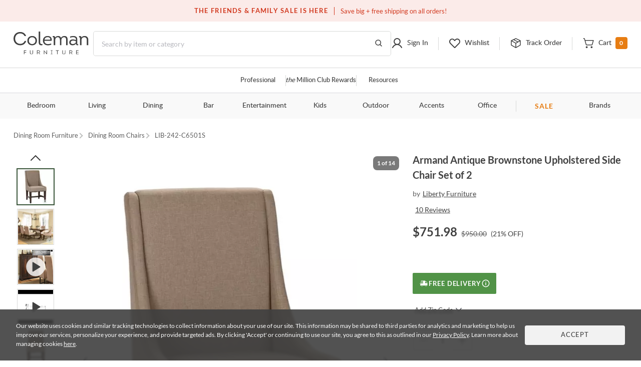

--- FILE ---
content_type: text/html; charset=UTF-8
request_url: https://colemanfurniture.com/armand-antique-brownstone-upholstered-side-chair-set-of-2.htm
body_size: 39028
content:
<!doctype html>
    <html  lang="en">
      <head>
        <title data-react-helmet="true">Armand Antique Brownstone Upholstered Side Chair Set of 2 from Liberty - Available at a price that’s affordable and free delivery to your home from Coleman Furniture.</title>
        <meta data-react-helmet="true" charset="utf-8"/><meta data-react-helmet="true" name="viewport" content="width=device-width,initial-scale=1,shrink-to-fit=no"/><meta data-react-helmet="true" name="theme-color" content="#000000"/><meta data-react-helmet="true" name="description" content="Armand Antique Brownstone Upholstered Side Chair from Liberty | Coleman Furniture"/><meta data-react-helmet="true" name="keywords" content=""/><meta data-react-helmet="true" name="robots" content="index, follow"/><meta data-react-helmet="true" property="og:title" content="Armand Antique Brownstone Upholstered Side Chair Set of 2"/><meta data-react-helmet="true" property="og:type" content=""/><meta data-react-helmet="true" property="og:url" content="https://colemanfurniture.com/armand-antique-brownstone-upholstered-side-chair-set-of-2.htm"/><meta data-react-helmet="true" property="og:image" content="https://d9dvmj2a7k2dc.cloudfront.net/catalog/product/2/4/242_c6501s_1_large_lib20221.webp"/><meta data-react-helmet="true" property="og:description" content="Sit in comfort and style with the Armand upholstered side chair. Crafted rubberwood solids, this piece features an antique brownstone finish, brass nail head trim along the bottom of the seat, linen upholstery for added style and comfort, an armless design, nylon chair glides to protect your flooring, and is anchored by tapered wood legs."/><meta data-react-helmet="true" property="og:site_name" content="Coleman"/>
        <link data-react-helmet="true" rel="shortcut icon" href="https://d9dvmj2a7k2dc.cloudfront.net/assets/images/favicon.ico"/><link data-react-helmet="true" rel="preconnect" href="https://d9dvmj2a7k2dc.cloudfront.net" crossorigin="true"/><link data-react-helmet="true" rel="preload" href="https://d9dvmj2a7k2dc.cloudfront.net/assets/fonts/lato-web/lato-v24-latin-300.woff2" as="font" type="font/woff2" crossOrigin="anonymous"/><link data-react-helmet="true" rel="preload" href="https://d9dvmj2a7k2dc.cloudfront.net/assets/fonts/lato-web/LatoLatin-Regular.woff2" as="font" type="font/woff2" crossOrigin="anonymous"/><link data-react-helmet="true" rel="preload" href="https://d9dvmj2a7k2dc.cloudfront.net/assets/fonts/lato-web/lato-v24-latin-700.woff2" as="font" type="font/woff2" crossOrigin="anonymous"/><link data-react-helmet="true" rel="preconnect" href="https://staticw2.yotpo.com"/><link data-react-helmet="true" id="canonical-url" rel="canonical" href="https://colemanfurniture.com/armand-antique-brownstone-upholstered-side-chair-set-of-2.htm"/><link data-react-helmet="true" rel="preload" as="image" href="https://d9dvmj2a7k2dc.cloudfront.net/catalog/product/cache/1/image/730x730/17f82f742ffe127f42dca9de82fb58b1/2/4/242_c6501s_1_large_lib20221.webp"/>
        <script data-react-helmet="true" type="application/ld+json">{"@context":"https://schema.org","@type":"Organization","name":"Coleman Furniture","url":"https://colemanfurniture.com","logo":"https://d9dvmj2a7k2dc.cloudfront.net/assets/images/logo-m.svg","foundingDate":"1999","description":"Coleman Furniture is a leading online furniture retailer offering premium furniture from trusted brands with free shipping across the continental U.S. Since 1999, we've helped customers furnish every room with style and ease.","slogan":"Coleman Delivers","sameAs":["https://www.facebook.com/colemanfurniture","https://www.instagram.com/colemanfurniture/","https://x.com/colemanonline","https://www.youtube.com/user/ColemanFurniture","https://www.pinterest.com/colemanfurniture/"],"contactPoint":{"@type":"ContactPoint","telephone":"(516)-234-6073","contactType":"Customer Service","areaServed":"US","availableLanguage":["English"]},"address":{"@type":"PostalAddress","addressCountry":"US"}}</script>
        
        <link rel="stylesheet" href="https://d9dvmj2a7k2dc.cloudfront.net/v2/coleman/desktop/coleman-desktop-ui-checkout25/coleman-7c60e9fd.css" />
        <!-- Google Tag Manager -->
        <script>(function(w,d,s,l,i){w[l]=w[l]||[];w[l].push({'gtm.start':new Date().getTime(),event:'gtm.js'});var f=d.getElementsByTagName(s)[0],j=d.createElement(s);j.async=true;j.src="https://load.sst.colemanfurniture.com/64evkuofsq.js?"+i;f.parentNode.insertBefore(j,f);})(window,document,'script','dataLayer','c5jv0=GBdbKCEmWygiRDQ4R00AWENdV0kRBUsGHh8DAhQFEBADHQ8bABkTSxIcCw%3D%3D');</script>
        <!-- End Google Tag Manager -->

        <link rel="manifest" href="https://rfg-media.s3-us-west-1.amazonaws.com/v2/coleman/desktop/coleman-desktop-ui-checkout25manifest.json">
        <link rel="apple-touch-icon" href="https://d9dvmj2a7k2dc.cloudfront.net/assets/images/favicon_192.png">
        
      </head>
      <body >
        <!-- Google Tag Manager (noscript) -->
        <noscript><iframe src="https://load.sst.colemanfurniture.com/ns.html?id=GTM-MS7RW2" height="0" width="0" style="display:none;visibility:hidden"></iframe></noscript>
        <!-- End Google Tag Manager (noscript) -->
        <meta name="google-site-verification" content="QByfQvbMeUCV5JOPAGiLcI96fNcpo_rE6H6sFi0LELI" />
        <meta name="msvalidate.01" content="A6DEBB2FE706EEF75376860959DAA667" />
        <meta name="p:domain_verify" content="c6b99d3c55b28c9fc04a458f3413c2f3" />
        <div id="root" class="catalog/detail/containers/DetailPage"><div data-hypernova-key="App" data-hypernova-id="1769647730357-6x1j8ppcc"><header id="header" class="container-fluid"><h2 class="visually-hidden">Site Header</h2><div class="row"><div class="black-friday-strip "><div class="black-friday-label text-uppercase">THE FRIENDS &amp; FAMILY SALE IS HERE</div><div class="wrap-collabsible"><span>Save big + free shipping on all orders!</span></div></div><div class="top-strip"><div class="text-center d-flex justify-content-center"><div class="top-strip-content-wide-screen container-1680"><div class="d-flex align-items-center justify-content-center"></div><div class="top-links"><span class="open-hours"><span class="mr-2">Closed</span>9:00am - 11:00pm<!-- --> <!-- -->EST</span><a href="/contact-us" class="button-link-underline top-strip-contact" aria-label="Contact us">Contact Us</a></div></div></div></div><div class="head-content header-new row"><div class="logo-content px-0"><div class="Logo"><a href="https://colemanfurniture.com" aria-label="Coleman Furniture Logo"><img src="https://d9dvmj2a7k2dc.cloudfront.net/assets/images/logo-m.svg" alt="Coleman Furniture Logo" width="110" height="34"/></a></div></div><search class="search-column-desktop"><div class="search-area "><div class="search-content"><form class="Search" role="search"><input type="hidden" name="ui" value="personalize"/><label for="searchInput" class="visually-hidden">Search this website</label><input placeholder="Search by item or category" name="q" id="searchInput" aria-label="Search" autocomplete="off" type="text" class="form-control hide-back-btn form-control" value=""/><button aria-label="Go to Search Results" class="searchBtn" title="Go to Search Results"><svg width="16" height="16" viewBox="0 0 16 16" fill="none" xmlns="http://www.w3.org/2000/svg" aria-label="Go to Search Results" role="img"><g id="Icons / Search"><path id="Vector" d="M10.8163 10.8656L14 14M12.2911 7.06603C12.2911 9.86392 9.98738 12.1321 7.14556 12.1321C4.30375 12.1321 2 9.86392 2 7.06603C2 4.26814 4.30375 2 7.14556 2C9.98738 2 12.2911 4.26814 12.2911 7.06603Z" stroke="#404040" stroke-width="1.5" stroke-linecap="round" stroke-linejoin="round"></path></g></svg></button></form></div></div></search><nav class="header-links px-0 main-nav utility-nav " aria-label="Utility Links"><h3 class="visually-hidden">Utility Links</h3><div class="RightSide "><div class="Login droppable"><a href="/customer/account/login" aria-label="Sign in to your account" title="Sign in to your account" role="button"><div class="login-icon"><svg width="24" height="24" viewBox="0 0 24 24" aria-hidden="true" fill="none" xmlns="http://www.w3.org/2000/svg" aria-label="Login Icon" role="img"><path d="M11.9999 14.8356C15.2791 14.8356 17.9374 12.1861 17.9374 8.91781C17.9374 5.64949 15.2791 3 11.9999 3C8.72078 3 6.0625 5.64949 6.0625 8.91781C6.0625 12.1861 8.72078 14.8356 11.9999 14.8356Z" stroke="#404040" stroke-width="2" stroke-miterlimit="10"></path><path d="M3 20.9998C3.91247 19.1255 5.22451 17.5692 6.8043 16.4872C8.3841 15.4052 10.176 14.8356 12.0001 14.8356C13.8241 14.8356 15.616 15.4053 17.1958 16.4873C18.7756 17.5694 20.0876 19.1257 21 21" stroke="#404040" stroke-width="2" stroke-linecap="round" stroke-linejoin="round"></path></svg><span class="top-menu-txt">Sign In</span></div></a></div><div class="wishlist droppable"><a title="View your wishlist" href="/account/wishlist" aria-label="View your wishlist" role="button"><div class="wishlist-icon"><svg width="24" height="24" viewBox="0 0 24 24" fill="none" xmlns="http://www.w3.org/2000/svg" aria-hidden="true" role="presentation"><path d="M12.5775 20.7714L20.3938 12.8647C22.3144 10.9219 22.5977 7.72581 20.7802 5.68412C20.325 5.17124 19.7712 4.75756 19.1527 4.46832C18.5341 4.17909 17.8638 4.02036 17.1827 4.00183C16.5015 3.9833 15.8237 4.10536 15.1907 4.36055C14.5577 4.61574 13.9828 4.99872 13.5009 5.48611L12.0318 6.97221L10.7634 5.68911C8.84283 3.74636 5.68323 3.45974 3.66488 5.29824C3.15785 5.75875 2.7489 6.31894 2.46297 6.94461C2.17704 7.57029 2.02013 8.24833 2.00181 8.93738C1.9835 9.62642 2.10415 10.312 2.35643 10.9523C2.6087 11.5926 2.98731 12.1743 3.46913 12.6617L11.4862 20.7714C11.6309 20.9178 11.8272 21 12.0318 21C12.2365 21 12.4328 20.9178 12.5775 20.7714V20.7714Z" stroke="#404040" stroke-width="2" stroke-linecap="round" stroke-linejoin="round"></path></svg><span class="top-menu-txt">Wishlist</span></div></a><div class="wishlist-rollover mega-menu"><div class="mega-menu-content"><div class="wishlist-roller-no-item"><div class="d-flex"><div class=""><img src="https://d9dvmj2a7k2dc.cloudfront.net/assets/images/webp/image832.webp" width="137" height="137" alt="Wishlist" class="img-fluid" loading="lazy"/></div><div class=""><img src="https://d9dvmj2a7k2dc.cloudfront.net/assets/images/webp/image83.webp" width="137" height="137" alt="Wishlist" class="img-fluid" loading="lazy"/></div><div class=""><img src="https://d9dvmj2a7k2dc.cloudfront.net/assets/images/webp/image84.webp" width="137" height="137" alt="Wishlist" class="img-fluid" loading="lazy"/></div><div class=""><img src="https://d9dvmj2a7k2dc.cloudfront.net/assets/images/webp/image842.webp" width="137" height="137" alt="Wishlist" class="img-fluid" loading="lazy"/></div></div><div class="wishlist-roller-no-item-text text-center"><div>You haven’t started a wishlist</div><b>Love an item?</b><div>Start a wishlist</div></div></div><div class="text-center my-4"></div><div class="text-center wishlist-login-content"><hr/><p>Already have a wishlist?</p><a href="/customer/account/login?redirect=/account/wishlist" class="button-outline small w-100" aria-label="Sign In">Sign In</a><div>Don&#x27;t have an account?</div><a href="/customer/account/login" class="theme-color" aria-label="Sign Up">Sign Up</a></div></div></div></div><div class="track-order-link"><a href="/trackorder" title="Track your order status" aria-label="Track your order status" class="widget-header link-track-order" role="button"><div class="track-order-icon"><img src="https://d9dvmj2a7k2dc.cloudfront.net/assets/icons/track-order-icon.svg" width="24" height="24" alt="Order tracking icon"/><span class="top-menu-txt">Track Order</span></div></a></div><div class="Cart text-right droppable"><a href="https://colemanfurniture.com/checkout/cart" aria-label="View shopping cart" title="View shopping cart" aria-haspopup="true" role="button"><div class="cart-icon"><img src="https://d9dvmj2a7k2dc.cloudfront.net/assets/icons/cart.svg" width="24" height="24" alt="view shopping Cart icon"/><span class="dropIcon"><span class="top-menu-txt">Cart</span></span><span class="cart-count">0</span></div></a></div></div></nav></div><div class="header-mobile-content"><div class="header-navigation header-menu"><nav class="menu-container-1680" aria-label="Helpful Links"><h3 class="visually-hidden">Helpful Links</h3><ul class="ul-reset"><li class="droppable"><a href="/professional" aria-label="Professional services" aria-haspopup="false" class="page-home widget-navigation link-navigation group-accents widget-strip link-professional-landing">Professional</a></li><li class="seperator"></li><li class="droppable"><a href="/rewards" aria-label="the Million Club" aria-haspopup="false" class="page-home widget-navigation link-navigation group-accents widget-strip link-rewards"><span class="font-italic">the</span> Million Club Rewards</a></li><li class="seperator"></li><li class="droppable"><a href="/resources" aria-label="Resources and information" aria-haspopup="false" class="page-home widget-navigation link-navigation group-accents widget-strip link-resources">Resources</a></li></ul></nav><nav class="container-1680" aria-label="Catalog Navigation"><h3 class="visually-hidden">Catalog Navigation</h3><button class="menu-toggle" aria-label="Toggle navigation menu" aria-expanded="false"><svg width="24" height="25" viewBox="0 0 24 25" fill="none" xmlns="http://www.w3.org/2000/svg" role="img"><path d="M3 18.7H21" stroke="#333333" stroke-width="2" stroke-linecap="round" stroke-linejoin="round"></path><path d="M3 12.7H21" stroke="#333333" stroke-width="2" stroke-linecap="round" stroke-linejoin="round"></path><path d="M3 6.70001H21" stroke="#333333" stroke-width="2" stroke-linecap="round" stroke-linejoin="round"></path></svg></button><ul class="ul-reset"><li class="droppable"><a href="https://colemanfurniture.com/bedroom-furniture.htm" aria-label="Bedroom" aria-haspopup="true">Bedroom</a><div class="mega-menu cf"><div><div class="right-seperator"><h4>Bed &amp; Headboard</h4><ul class="ul-reset"><li><a aria-label="Bedroom Furniture Sets" href="https://colemanfurniture.com/bedroom-furniture/bedroom-sets.htm">Bedroom Furniture Sets</a></li><li><a aria-label="Beds" href="https://colemanfurniture.com/bedroom-furniture/beds.htm">Beds</a></li><li><a aria-label="Loft &amp; Bunk Beds" href="https://colemanfurniture.com/bedroom-furniture/loft-bunk-beds.htm">Loft &amp; Bunk Beds</a></li><li><a aria-label="Daybeds" href="https://colemanfurniture.com/bedroom-furniture/daybeds.htm">Daybeds</a></li><li><a aria-label="Bed Frames &amp; Headboards" href="https://colemanfurniture.com/bedroom-furniture/bed-frames-headboards.htm">Bed Frames &amp; Headboards</a></li></ul></div><div class="right-seperator"><h4>Dressers, Chests &amp; Storage</h4><ul class="ul-reset"><li><a aria-label="Nightstands" href="https://colemanfurniture.com/bedroom-furniture/night-stands.htm">Nightstands</a></li><li><a aria-label="Dressers" href="https://colemanfurniture.com/bedroom-furniture/dressers.htm">Dressers</a></li><li><a aria-label="Armoires" href="https://colemanfurniture.com/bedroom-furniture/armoires.htm">Armoires</a></li><li><a aria-label="Bedroom Vanities" href="https://colemanfurniture.com/bedroom-furniture/bedroom-vanities.htm">Bedroom Vanities</a></li><li><a aria-label="Chests" href="https://colemanfurniture.com/bedroom-furniture/chests.htm">Chests</a></li></ul></div><div class="right-seperator"><h4>Bedroom Accessories</h4><ul class="ul-reset"><li><a aria-label="Bedroom Mirrors" href="https://colemanfurniture.com/bedroom-furniture/bedroom-mirrors.htm">Bedroom Mirrors</a></li><li><a aria-label="Benches &amp; Seating" href="https://colemanfurniture.com/bedroom-furniture/benches-seating.htm">Benches &amp; Seating</a></li><li><a aria-label="Mattresses &amp; Accessories" href="https://colemanfurniture.com/bedroom-furniture/mattress-foam-mattress.htm">Mattresses &amp; Accessories</a></li><li><a aria-label="Bedding and Comforter Sets" href="https://colemanfurniture.com/bedroom-furniture/bedding-sets-and-comforters.htm">Bedding and Comforter Sets</a></li><li><a aria-label="Miscellaneous" href="https://colemanfurniture.com/bedroom-furniture/miscellaneous.htm">Miscellaneous</a></li></ul></div><div class="latest-col"><a href="https://colemanfurniture.com/bedroom-furniture/bedroom-sets.htm" aria-label="Bedroom"><img src="https://d9dvmj2a7k2dc.cloudfront.net/mw_navigationmenu/Bedroom.webp" alt="Bedroom" class="img-fluid" loading="lazy" width="260" height="166"/></a><div class="menu-latest-section"><span class="latest-label">LATEST IN BEDROOM</span><ul><li><a aria-label="Bedroom Sale" href="https://colemanfurniture.com/specials/holiday-sale-bedroom.htm">Bedroom Sale</a></li></ul></div></div></div></div></li><li class="droppable"><a href="https://colemanfurniture.com/living.htm" aria-label="Living" aria-haspopup="true">Living</a><div class="mega-menu cf"><div><div class="right-seperator"><h4>Sofas &amp; Sectionals</h4><ul class="ul-reset"><li><a aria-label="Living Room Sets" href="https://colemanfurniture.com/living/living-room-sets.htm">Living Room Sets</a></li><li><a aria-label="Sofa &amp; Loveseats" href="https://colemanfurniture.com/living/sofas-loveseats-sectionals.htm">Sofa &amp; Loveseats</a></li><li><a aria-label="Sofas" href="https://colemanfurniture.com/living/sofas.htm">Sofas</a></li><li><a aria-label="Sectionals" href="https://colemanfurniture.com/living/sectionals.htm">Sectionals</a></li><li><a aria-label="Loveseats" href="https://colemanfurniture.com/living/loveseats.htm">Loveseats</a></li><li><a aria-label="Futons" href="https://colemanfurniture.com/living/futons.htm">Futons</a></li><li><a aria-label="Chaise Lounges" href="https://colemanfurniture.com/living/chaises.htm">Chaise Lounges</a></li></ul></div><div class="right-seperator"><h4>Chairs &amp; Recliners</h4><ul class="ul-reset"><li><a aria-label="Accent Chairs" href="https://colemanfurniture.com/living/accent-chairs.htm">Accent Chairs</a></li><li><a aria-label="Lift Chairs" href="https://colemanfurniture.com/living/lift-chairs.htm">Lift Chairs</a></li><li><a aria-label="Home Theater Seating" href="https://colemanfurniture.com/living/home-theater-seating.htm">Home Theater Seating</a></li><li><a aria-label="Recliners" href="https://colemanfurniture.com/living/recliners.htm">Recliners</a></li><li><a aria-label="Massage Chairs" href="https://colemanfurniture.com/living/message-chairs.htm">Massage Chairs</a></li><li><a aria-label="Gaming Chairs" href="https://colemanfurniture.com/living/gaming-chairs.htm">Gaming Chairs</a></li></ul></div><div class="right-seperator"><h4>Accents</h4><ul class="ul-reset"><li><a aria-label="Fireplaces" href="https://colemanfurniture.com/living/fireplaces.htm">Fireplaces</a></li><li><a aria-label="Ottomans" href="https://colemanfurniture.com/living/ottomans.htm">Ottomans</a></li><li><a aria-label="Poufs" href="https://colemanfurniture.com/living/poufs.htm">Poufs</a></li><li><a aria-label="Accent Pillows" href="https://colemanfurniture.com/living/accent-pillows.htm">Accent Pillows</a></li></ul><h4>Tables &amp; Storage</h4><ul class="ul-reset"><li><a aria-label="Coffee &amp; End Tables" href="https://colemanfurniture.com/living/coffee-end-tables.htm">Coffee &amp; End Tables</a></li><li><a aria-label="TV Stands" href="https://colemanfurniture.com/living/tv-stands.htm">TV Stands</a></li><li><a aria-label="Entertainment Centers" href="https://colemanfurniture.com/living/entertainment-centers.htm">Entertainment Centers</a></li></ul></div><div class="latest-col"><a href="https://colemanfurniture.com/living/sofas.htm" aria-label="Living"><img src="https://d9dvmj2a7k2dc.cloudfront.net/mw_navigationmenu/Living.webp" alt="Living" class="img-fluid" loading="lazy" width="260" height="166"/></a><div class="menu-latest-section"><span class="latest-label">LATEST IN LIVING</span><ul><li><a aria-label="Living Room Sale" href="https://colemanfurniture.com/specials/holiday-sale-living-room.htm">Living Room Sale</a></li></ul></div></div></div></div></li><li class="droppable"><a href="https://colemanfurniture.com/dining.htm" aria-label="Dining" aria-haspopup="true">Dining</a><div class="mega-menu cf"><div><div class="right-seperator"><h4>Dining Room</h4><ul class="ul-reset"><li><a aria-label="Dining Sets" href="https://colemanfurniture.com/dining/dining-kitchen-sets.htm">Dining Sets</a></li><li><a aria-label="Dinettes &amp; Breakfast Nooks" href="https://colemanfurniture.com/dining/dinettes-breakfast-nooks.htm">Dinettes &amp; Breakfast Nooks</a></li><li><a aria-label="Bistro Sets" href="https://colemanfurniture.com/dining/bistro-sets.htm">Bistro Sets</a></li><li><a aria-label="Dining Tables" href="https://colemanfurniture.com/dining/dining-kitchen-tables.htm">Dining Tables</a></li><li><a aria-label="Kitchen Island, Kitchen Cart" href="https://colemanfurniture.com/dining/kitchen-island-kitchen-cart.htm">Kitchen Island, Kitchen Cart</a></li></ul></div><div class="right-seperator"><h4>Seating</h4><ul class="ul-reset"><li><a aria-label="Dining Room Chairs" href="https://colemanfurniture.com/dining/dining-chairs.htm">Dining Room Chairs</a></li><li><a aria-label="Bar Stools" href="https://colemanfurniture.com/dining/counter-height-stools-chairs.htm">Bar Stools</a></li><li><a aria-label="Dining Benches" href="https://colemanfurniture.com/dining/dining-benches.htm">Dining Benches</a></li></ul></div><div class="right-seperator"><h4>Storage &amp; Mirrors</h4><ul class="ul-reset"><li><a aria-label="Servers, Sideboards &amp; Buffets" href="https://colemanfurniture.com/dining/servers-sideboards-buffets.htm">Servers, Sideboards &amp; Buffets</a></li><li><a aria-label="Curios &amp; Displays" href="https://colemanfurniture.com/dining/curios-displays.htm">Curios &amp; Displays</a></li><li><a aria-label="China Cabinets" href="https://colemanfurniture.com/dining/china-cabinets.htm">China Cabinets</a></li><li><a aria-label="Serving Carts" href="https://colemanfurniture.com/dining/serving-carts.htm">Serving Carts</a></li><li><a aria-label="Dining Mirrors" href="https://colemanfurniture.com/dining/dining-mirrors.htm">Dining Mirrors</a></li></ul></div><div class="latest-col"><a href="https://colemanfurniture.com/dining/dinettes-breakfast-nooks.htm" aria-label="Dining"><img src="https://d9dvmj2a7k2dc.cloudfront.net/mw_navigationmenu/Dining.webp" alt="Dining" class="img-fluid" loading="lazy" width="260" height="166"/></a><div class="menu-latest-section"><span class="latest-label">LATEST IN DINING</span><ul><li><a aria-label="Dining Sale" href="https://colemanfurniture.com/specials/holiday-sale-dining-room.htm">Dining Sale</a></li></ul></div></div></div></div></li><li class="droppable"><a href="https://colemanfurniture.com/bar.htm" aria-label="Bar" aria-haspopup="true">Bar</a><div class="mega-menu cf"><div><div class="right-seperator"><h4>Bar Furniture</h4><ul class="ul-reset"><li><a aria-label="Pub Sets" href="https://colemanfurniture.com/bar/pub-sets.htm">Pub Sets</a></li><li><a aria-label="Bar Sets" href="https://colemanfurniture.com/bar/bar-sets.htm">Bar Sets</a></li><li><a aria-label="Bars &amp; Bar Cabinets" href="https://colemanfurniture.com/bar/home-bars-cabinets.htm">Bars &amp; Bar Cabinets</a></li><li><a aria-label="Bar Stools, Counter Stools" href="https://colemanfurniture.com/bar/bar-stools-counter-stools.htm">Bar Stools, Counter Stools</a></li><li><a aria-label="Bar Tables, Pub Tables" href="https://colemanfurniture.com/bar/bar-and-pub-tables.htm">Bar Tables, Pub Tables</a></li><li><a aria-label="Wine Rack" href="https://colemanfurniture.com/bar/wine-racks.htm">Wine Rack</a></li></ul></div><div class="latest-col"><a href="https://colemanfurniture.com/bar/bar-sets.htm" aria-label="Bar"><img src="https://d9dvmj2a7k2dc.cloudfront.net/mw_navigationmenu/Bar.webp" alt="Bar" class="img-fluid" loading="lazy" width="260" height="166"/></a><div class="menu-latest-section"><span class="latest-label">LATEST IN BAR</span><ul><li><a aria-label="Bar Sale" href="https://colemanfurniture.com/specials/holiday-sale-bar-furniture.htm">Bar Sale</a></li></ul></div></div></div></div></li><li class="droppable"><a href="https://colemanfurniture.com/entertainment.htm" aria-label="Entertainment" aria-haspopup="true">Entertainment</a><div class="mega-menu cf"><div><div class="right-seperator"><h4>Home Entertainment</h4><ul class="ul-reset"><li><a aria-label="Entertainment Centers &amp; Walls" href="https://colemanfurniture.com/entertainment/entertainment-centers-walls.htm">Entertainment Centers &amp; Walls</a></li><li><a aria-label="TV Stands &amp; TV Consoles" href="https://colemanfurniture.com/entertainment/tv-stands-tv-consoles.htm">TV Stands &amp; TV Consoles</a></li><li><a aria-label="Home Theater Seating" href="https://colemanfurniture.com/entertainment/home-theater-seating.htm">Home Theater Seating</a></li><li><a aria-label="Barn Door Entertainment Centers" href="https://colemanfurniture.com/entertainment/barn-door-entertainment-furniture.htm">Barn Door Entertainment Centers</a></li><li><a aria-label="Game Tables, Game Room" href="https://colemanfurniture.com/entertainment/game-tables-game-room.htm">Game Tables, Game Room</a></li></ul></div><div class="latest-col"><a href="https://colemanfurniture.com/entertainment/entertainment-centers-walls.htm" aria-label="Entertainment"><img src="https://d9dvmj2a7k2dc.cloudfront.net/mw_navigationmenu/Entertainment.webp" alt="Entertainment" class="img-fluid" loading="lazy" width="260" height="166"/></a><div class="menu-latest-section"><span class="latest-label">LATEST IN ENTERTAINMENT</span><ul><li><a aria-label="Entertainment Sale" href="https://colemanfurniture.com/specials/holiday-sale-entertainment-furniture.htm">Entertainment Sale</a></li></ul></div></div></div></div></li><li class="droppable"><a href="https://colemanfurniture.com/kids.htm" aria-label="Kids" aria-haspopup="true">Kids</a><div class="mega-menu cf"><div><div class="right-seperator"><h4>Bedroom Furniture</h4><ul class="ul-reset"><li><a aria-label="Kids Bedroom Sets" href="https://colemanfurniture.com/kids/kids-bedroom-sets.htm">Kids Bedroom Sets</a></li><li><a aria-label="Kids Beds" href="https://colemanfurniture.com/kids/kids-beds.htm">Kids Beds</a></li><li><a aria-label="Lofts &amp; Bunk Beds" href="https://colemanfurniture.com/kids/lofts-bunk-beds.htm">Lofts &amp; Bunk Beds</a></li><li><a aria-label="Kids TV Stands &amp; Consoles" href="https://colemanfurniture.com/kids/kids-tv-stands-consoles.htm">Kids TV Stands &amp; Consoles</a></li></ul></div><div class="right-seperator"><h4>Bedroom &amp; Closet Organization</h4><ul class="ul-reset"><li><a aria-label="Kids Nightstands" href="https://colemanfurniture.com/kids/kids-nightstands.htm">Kids Nightstands</a></li><li><a aria-label="Kids Dressers" href="https://colemanfurniture.com/kids/kids-dressers-chests.htm">Kids Dressers</a></li><li><a aria-label="Kids Chests" href="https://colemanfurniture.com/kids/kids-chests.htm">Kids Chests</a></li><li><a aria-label="Kids Bookcases &amp; Storage" href="https://colemanfurniture.com/kids/kids-bookcases-storage.htm">Kids Bookcases &amp; Storage</a></li></ul></div><div class="right-seperator"><h4>Bedroom Accessories  </h4><ul class="ul-reset"><li><a aria-label="Kids Bedroom Mirrors" href="https://colemanfurniture.com/kids/kids-bedroom-mirrors.htm">Kids Bedroom Mirrors</a></li><li><a aria-label="Kids Desks" href="https://colemanfurniture.com/kids/kids-desks-hutches.htm">Kids Desks</a></li><li><a aria-label="Kids Seating" href="https://colemanfurniture.com/kids/kids-chairs-tables.htm">Kids Seating</a></li></ul></div><div class="latest-col"><a href="https://colemanfurniture.com/kids/kids-beds.htm" aria-label="Kids"><img src="https://d9dvmj2a7k2dc.cloudfront.net/mw_navigationmenu/Kids.webp" alt="Kids" class="img-fluid" loading="lazy" width="260" height="166"/></a><div class="menu-latest-section"><span class="latest-label">LATEST IN KIDS</span><ul><li><a aria-label="Kids Bedroom Sale" href="https://colemanfurniture.com/specials/holiday-sale-kids-bedroom.htm">Kids Bedroom Sale</a></li></ul></div></div></div></div></li><li class="droppable"><a href="https://colemanfurniture.com/outdoor.htm" aria-label="Outdoor" aria-haspopup="true">Outdoor</a><div class="mega-menu cf"><div><div class="right-seperator"><h4>Outdoor Dining</h4><ul class="ul-reset"><li><a aria-label="Outdoor Dining Sets" href="https://colemanfurniture.com/outdoor/outdoor-patio-sets.htm">Outdoor Dining Sets</a></li><li><a aria-label="Outdoor Dining Tables" href="https://colemanfurniture.com/outdoor/outdoor-tables.htm">Outdoor Dining Tables</a></li><li><a aria-label="Outdoor Dining Chairs" href="https://colemanfurniture.com/outdoor/outdoor-chairs.htm">Outdoor Dining Chairs</a></li><li><a aria-label="Outdoor Bars" href="https://colemanfurniture.com/outdoor/outdoor-bars.htm">Outdoor Bars</a></li><li><a aria-label="Outdoor Stools" href="https://colemanfurniture.com/outdoor/outdoor-stools.htm">Outdoor Stools</a></li><li><a aria-label="Outdoor Bistro Sets" href="https://colemanfurniture.com/outdoor/outdoor-bistro-sets.htm">Outdoor Bistro Sets</a></li><li><a aria-label="Outdoor Dining Storage" href="https://colemanfurniture.com/outdoor/outdoor-dining-storage.htm">Outdoor Dining Storage</a></li></ul></div><div class="right-seperator"><h4>Outdoor Entertainment &amp; Lounge</h4><ul class="ul-reset"><li><a aria-label="Outdoor Conversation Sets" href="https://colemanfurniture.com/outdoor/outdoor-conversation-sets.htm">Outdoor Conversation Sets</a></li><li><a aria-label="Outdoor Sectionals" href="https://colemanfurniture.com/outdoor/outdoor-sectionals.htm">Outdoor Sectionals</a></li><li><a aria-label="Outdoor Sofas &amp; Loveseats" href="https://colemanfurniture.com/outdoor/outdoor-sofas-loveseats.htm">Outdoor Sofas &amp; Loveseats</a></li><li><a aria-label="Outdoor Lounge Chairs" href="https://colemanfurniture.com/outdoor/outdoor-lounge-chairs.htm">Outdoor Lounge Chairs</a></li><li><a aria-label="Outdoor Chaise Lounge Chairs" href="https://colemanfurniture.com/outdoor/outdoor-chaise-lounges.htm">Outdoor Chaise Lounge Chairs</a></li><li><a aria-label="Outdoor Benches" href="https://colemanfurniture.com/outdoor/patio-benches.htm">Outdoor Benches</a></li></ul></div><div class="right-seperator"><h4>Outdoor Accessories &amp; Decor</h4><ul class="ul-reset"><li><a aria-label="Outdoor Accent Tables" href="https://colemanfurniture.com/outdoor/outdoor-accent-tables.htm">Outdoor Accent Tables</a></li><li><a aria-label="Outdoor Fireplaces" href="https://colemanfurniture.com/outdoor/outdoor-fireplaces.htm">Outdoor Fireplaces</a></li><li><a aria-label="Outdoor Ottomans" href="https://colemanfurniture.com/outdoor/outdoor-ottomans.htm">Outdoor Ottomans</a></li></ul></div><div class="latest-col"><a href="https://colemanfurniture.com/outdoor/outdoor-conversation-sets.htm" aria-label="Outdoor"><img src="https://d9dvmj2a7k2dc.cloudfront.net/mw_navigationmenu/Outdoor.webp" alt="Outdoor" class="img-fluid" loading="lazy" width="260" height="166"/></a><div class="menu-latest-section"><span class="latest-label">LATEST IN OUTDOOR</span><ul><li><a aria-label="Outdoor Sale" href="https://colemanfurniture.com/specials/holiday-sale-outdoor-furniture.htm">Outdoor Sale</a></li></ul></div></div></div></div></li><li class="droppable"><a href="https://colemanfurniture.com/accents.htm" aria-label="Accents" aria-haspopup="true">Accents</a><div class="mega-menu cf"><div><div class="right-seperator"><h4>Tables</h4><ul class="ul-reset"><li><a aria-label="Occasional Table Sets" href="https://colemanfurniture.com/accents/occasional-table-sets.htm">Occasional Table Sets</a></li><li><a aria-label="Coffee &amp; Cocktail Tables" href="https://colemanfurniture.com/accents/coffee-tables-cocktail-tables.htm">Coffee &amp; Cocktail Tables</a></li><li><a aria-label="End Tables" href="https://colemanfurniture.com/accents/end-tables.htm">End Tables</a></li><li><a aria-label="Consoles, Hall Tables" href="https://colemanfurniture.com/accents/consoles-hall-tables.htm">Consoles, Hall Tables</a></li><li><a aria-label="Side Tables &amp; Sofa Tables" href="https://colemanfurniture.com/accents/side-tables-sofa-tables.htm">Side Tables &amp; Sofa Tables</a></li><li><a aria-label="Accent Tables, Pedestal Tables" href="https://colemanfurniture.com/accents/accent-tables-pedestal-tables.htm">Accent Tables, Pedestal Tables</a></li><li><a aria-label="Drum Tables" href="https://colemanfurniture.com/accents/drum-tables.htm">Drum Tables</a></li><li><a aria-label="Bunching Tables, Nesting Tables" href="https://colemanfurniture.com/accents/nesting-tables.htm">Bunching Tables, Nesting Tables</a></li><li><a aria-label="Snack Tables" href="https://colemanfurniture.com/accents/snack-tables.htm">Snack Tables</a></li></ul></div><div class="right-seperator"><h4>Seating</h4><ul class="ul-reset"><li><a aria-label="Accent Seating" href="https://colemanfurniture.com/accents/accent-seating.htm">Accent Seating</a></li><li><a aria-label="Benches &amp; Seating" href="https://colemanfurniture.com/accents/benches-seating.htm">Benches &amp; Seating</a></li></ul></div><div class="right-seperator"><h4>Storage</h4><ul class="ul-reset"><li><a aria-label="Accent Chest" href="https://colemanfurniture.com/accents/console-cabinets.htm">Accent Chest</a></li><li><a aria-label="Bombe Chests" href="https://colemanfurniture.com/accents/bombe-chest.htm">Bombe Chests</a></li><li><a aria-label="Hall Trees, Storage Bench" href="https://colemanfurniture.com/accents/hall-trees-storage-bench.htm">Hall Trees, Storage Bench</a></li><li><a aria-label="Etagere" href="https://colemanfurniture.com/accents/etagere.htm">Etagere</a></li><li><a aria-label="Curios/Display Cabinets" href="https://colemanfurniture.com/accents/curios-display-cabinets.htm">Curios/Display Cabinets</a></li></ul><h4>Home Decor</h4><ul class="ul-reset"><li><a aria-label="Accent Mirrors" href="https://colemanfurniture.com/accents/accent-mirrors.htm">Accent Mirrors</a></li><li><a aria-label="Fireplaces" href="https://colemanfurniture.com/accents/fireplaces.htm">Fireplaces</a></li><li><a aria-label="Fireplace Accessories" href="https://colemanfurniture.com/accents/fireplace-accessories.htm">Fireplace Accessories</a></li><li><a aria-label="Plant Stands" href="https://colemanfurniture.com/accents/plant-stands.htm">Plant Stands</a></li><li><a aria-label="Coat Racks, Coat Tree" href="https://colemanfurniture.com/accents/coat-racks-coat-tree.htm">Coat Racks, Coat Tree</a></li><li><a aria-label="Pet Beds" href="https://colemanfurniture.com/accents/pet-beds.htm">Pet Beds</a></li><li><a aria-label="Pillows &amp; Throws" href="https://colemanfurniture.com/accents/cushions-blankets-throws.htm">Pillows &amp; Throws</a></li></ul></div><div class="latest-col"><a href="https://colemanfurniture.com/accents/end-tables.htm" aria-label="Accents"><img src="https://d9dvmj2a7k2dc.cloudfront.net/mw_navigationmenu/Accents.webp" alt="Accents" class="img-fluid" loading="lazy" width="260" height="166"/></a><div class="menu-latest-section"><span class="latest-label">LATEST IN ACCENTS</span><ul><li><a aria-label="Accents Sale" href="https://colemanfurniture.com/specials/holiday-sale-accents.htm">Accents Sale</a></li></ul></div></div></div></div></li><li class="droppable"><a href="https://colemanfurniture.com/office.htm" aria-label="Office" aria-haspopup="true">Office</a><div class="mega-menu cf"><div><div class="right-seperator"><h4>Home Office</h4><ul class="ul-reset"><li><a aria-label="Home Office Sets" href="https://colemanfurniture.com/office/home-office-sets.htm">Home Office Sets</a></li><li><a aria-label="Office Chairs" href="https://colemanfurniture.com/office/office-chairs.htm">Office Chairs</a></li><li><a aria-label="Desks" href="https://colemanfurniture.com/office/desks-hutches.htm">Desks</a></li><li><a aria-label="File Cabinet, Filing" href="https://colemanfurniture.com/office/file-cabinet-filing.htm">File Cabinet, Filing</a></li><li><a aria-label="Bookcases, Book Shelves" href="https://colemanfurniture.com/office/bookcases-book-shelves.htm">Bookcases, Book Shelves</a></li><li><a aria-label="Credenzas &amp; Hutches" href="https://colemanfurniture.com/office/credenzas-and-hutches.htm">Credenzas &amp; Hutches</a></li><li><a aria-label="Office Storage Cabinets" href="https://colemanfurniture.com/office/office-storage-cabinets.htm">Office Storage Cabinets</a></li><li><a aria-label="Office Accessories" href="https://colemanfurniture.com/office/office-accessories.htm">Office Accessories</a></li><li><a aria-label="Miscellaneous" href="https://colemanfurniture.com/office/miscellaneous.htm">Miscellaneous</a></li></ul></div><div class="right-seperator"><h4>Office Furniture</h4><ul class="ul-reset"><li><a aria-label="Conference Room" href="https://colemanfurniture.com/office/conference-room.htm">Conference Room</a></li><li><a aria-label="Modular Office Furniture" href="https://colemanfurniture.com/office/modular-office-furniture.htm">Modular Office Furniture</a></li></ul></div><div class="latest-col"><a href="https://colemanfurniture.com/office/home-office-sets.htm" aria-label="Office"><img src="https://d9dvmj2a7k2dc.cloudfront.net/mw_navigationmenu/Office_1_.webp" alt="Office" class="img-fluid" loading="lazy" width="260" height="166"/></a><div class="menu-latest-section"><span class="latest-label">LATEST IN OFFICE</span><ul><li><a aria-label="Office Sale" href="https://colemanfurniture.com/specials/holiday-sale-office-furniture.htm">Office Sale</a></li></ul></div></div></div></div></li><li class="seperator"></li><li class="droppable"><a href="https://colemanfurniture.com/sale.htm" aria-label="SALE" aria-haspopup="true">SALE</a></li><li class="droppable"><a href="https://colemanfurniture.com/brands.html" aria-label="Brands" aria-haspopup="true">Brands</a><div class="mega-menu cf"><div><div class="right-seperator fallback"><ul class="ul-reset"><li><a aria-label="Michael Amini" href="https://colemanfurniture.com/michael-amini.html">Michael Amini</a></li><li><a aria-label="American Drew" href="https://colemanfurniture.com/american-drew.html">American Drew</a></li><li><a aria-label="American Woodcrafters" href="https://colemanfurniture.com/american-woodcrafters.html">American Woodcrafters</a></li><li><a aria-label="A.R.T." href="https://colemanfurniture.com/art-furniture.html">A.R.T.</a></li><li><a aria-label="Bush" href="https://colemanfurniture.com/bush-furniture.html">Bush</a></li><li><a aria-label="Bestar" href="https://colemanfurniture.com/bestar-furniture.html">Bestar</a></li><li><a aria-label="Butler" href="https://colemanfurniture.com/butler-furniture.html">Butler</a></li><li><a aria-label="Coaster Furniture" href="https://colemanfurniture.com/coaster.html">Coaster Furniture</a></li><li><a aria-label="Homelegance" href="https://colemanfurniture.com/homelegance.html">Homelegance</a></li><li><a aria-label="Leather Italia" href="https://colemanfurniture.com/leather-italia.html">Leather Italia</a></li><li><a aria-label="Legacy Classic" href="https://colemanfurniture.com/legacy-classic-furniture.html">Legacy Classic</a></li><li><a aria-label="Liberty" href="https://colemanfurniture.com/liberty-furniture.html">Liberty</a></li><li><a aria-label="Magnussen Home" href="https://colemanfurniture.com/magnussen-home.html">Magnussen Home</a></li><li><a aria-label="Millennium by Ashley" href="https://colemanfurniture.com/millennium-by-ashley.html">Millennium by Ashley</a></li><li><a aria-label="Pulaski" href="https://colemanfurniture.com/pulaski.html">Pulaski</a></li><li><a aria-label="Parker House" href="https://colemanfurniture.com/parker-house.html">Parker House</a></li><li><a aria-label="Signature Design by Ashley" href="https://colemanfurniture.com/signature-design-by-ashley.html">Signature Design by Ashley</a></li><li><a aria-label="Simmons" href="https://colemanfurniture.com/simmons.html">Simmons</a></li><li><a aria-label="Sunpan" href="https://colemanfurniture.com/sunpan.html">Sunpan</a></li><li><a aria-label="TOV Furniture" href="https://colemanfurniture.com/tov-furniture.html">TOV Furniture</a></li><li><a aria-label="Uttermost" href="https://colemanfurniture.com/uttermost.html">Uttermost</a></li><li><a aria-label="Zuo Modern" href="https://colemanfurniture.com/zuo-modern.html">Zuo Modern</a></li><li><a aria-label="Guardian" href="https://colemanfurniture.com/guardian.html">Guardian</a></li><li><a aria-label="Hammary" href="https://colemanfurniture.com/hammary-furniture.html">Hammary</a></li><li><a aria-label="Chintaly Imports" href="https://colemanfurniture.com/chintaly-imports.html">Chintaly Imports</a></li><li><a aria-label="Armen Living" href="https://colemanfurniture.com/armen-living.html">Armen Living</a></li><li><a aria-label="Monarch" href="https://colemanfurniture.com/monarch-furniture.html">Monarch</a></li><li><a aria-label="Benchcraft by Ashley" href="https://colemanfurniture.com/benchcraft.html">Benchcraft by Ashley</a></li><li><a aria-label="Sierra Sleep by Ashley" href="https://colemanfurniture.com/sierra-sleep.html">Sierra Sleep by Ashley</a></li><li><a aria-label="Universal" href="https://colemanfurniture.com/universal.html">Universal</a></li><li><a aria-label="Kincaid" href="https://colemanfurniture.com/kincaid-furniture.html">Kincaid</a></li><li><a aria-label="John Thomas" href="https://colemanfurniture.com/john-thomas.html">John Thomas</a></li><li><a aria-label="Furniture of America" href="https://colemanfurniture.com/furniture-of-america.html">Furniture of America</a></li><li><a aria-label="Essentials for Living" href="https://colemanfurniture.com/essentials-for-living.html">Essentials for Living</a></li><li><a aria-label="Vaughan Bassett" href="https://colemanfurniture.com/vaughan-bassett.html">Vaughan Bassett</a></li><li><a aria-label="Jackson" href="https://colemanfurniture.com/jackson-furniture.html">Jackson</a></li><li><a aria-label="Catnapper" href="https://colemanfurniture.com/catnapper.html">Catnapper</a></li><li><a aria-label="New Classic" href="https://colemanfurniture.com/new-classic-furniture.html">New Classic</a></li><li><a aria-label="Lumisource" href="https://colemanfurniture.com/lumisource.html">Lumisource</a></li><li><a aria-label="Sligh" href="https://colemanfurniture.com/sligh.html">Sligh</a></li><li><a aria-label="Lexington" href="https://colemanfurniture.com/lexington.html">Lexington</a></li><li><a aria-label="Parker Living" href="https://colemanfurniture.com/parker-living.html">Parker Living</a></li><li><a aria-label="J&amp;M" href="https://colemanfurniture.com/j-and-m.html">J&amp;M</a></li><li><a aria-label="Steve Silver" href="https://colemanfurniture.com/steve-silver.html">Steve Silver</a></li><li><a aria-label="Tommy Bahama" href="https://colemanfurniture.com/tommy-bahama.html">Tommy Bahama</a></li><li><a aria-label="Legends Furniture" href="https://colemanfurniture.com/legends-furniture.html">Legends Furniture</a></li><li><a aria-label="Jofran" href="https://colemanfurniture.com/jofran.html">Jofran</a></li><li><a aria-label="Bassett Mirror" href="https://colemanfurniture.com/bassett-mirror.html">Bassett Mirror</a></li><li><a aria-label="Barcalounger" href="https://colemanfurniture.com/barcalounger-furniture.html">Barcalounger</a></li><li><a aria-label="FlexSteel" href="https://colemanfurniture.com/flexsteel.html">FlexSteel</a></li><li><a aria-label="Riverside Furniture" href="https://colemanfurniture.com/riverside-furniture.html">Riverside Furniture</a></li><li><a aria-label="A-America" href="https://colemanfurniture.com/a-america.html">A-America</a></li></ul></div><div class="right-seperator fallback"><ul class="ul-reset"><li><a aria-label="Alpine" href="https://colemanfurniture.com/alpine.html">Alpine</a></li><li><a aria-label="ECI Furniture" href="https://colemanfurniture.com/eci-furniture.html">ECI Furniture</a></li><li><a aria-label="Hooker Furniture" href="https://colemanfurniture.com/hooker-furniture.html">Hooker Furniture</a></li><li><a aria-label="Avalon Furniture" href="https://colemanfurniture.com/avalon-furniture.html">Avalon Furniture</a></li><li><a aria-label="World Interiors" href="https://colemanfurniture.com/world-interiors.html">World Interiors</a></li><li><a aria-label="ACME Furniture" href="https://colemanfurniture.com/acme-furniture.html">ACME Furniture</a></li><li><a aria-label="Southern Motion" href="https://colemanfurniture.com/southern-motion.html">Southern Motion</a></li><li><a aria-label="Casabianca Home" href="https://colemanfurniture.com/casabianca-home.html">Casabianca Home</a></li><li><a aria-label="Moes Home" href="https://colemanfurniture.com/moes-home.html">Moes Home</a></li><li><a aria-label="Intercon" href="https://colemanfurniture.com/intercon.html">Intercon</a></li><li><a aria-label="Gabby" href="https://colemanfurniture.com/gabby.html">Gabby</a></li><li><a aria-label="Artistica Home" href="https://colemanfurniture.com/artistica-home.html">Artistica Home</a></li><li><a aria-label="Barclay Butera" href="https://colemanfurniture.com/barclay-butera.html">Barclay Butera</a></li><li><a aria-label="Southern Home Furnishings" href="https://colemanfurniture.com/fusion-furniture.html">Southern Home Furnishings</a></li><li><a aria-label="Picket House Furnishings" href="https://colemanfurniture.com/picket-house-furnishings.html">Picket House Furnishings</a></li><li><a aria-label="Bernhardt Furniture" href="https://colemanfurniture.com/bernhardt-furniture.html">Bernhardt Furniture</a></li><li><a aria-label="Caracole" href="https://colemanfurniture.com/caracole.html">Caracole</a></li><li><a aria-label="Four Hands" href="https://colemanfurniture.com/fourhands.html">Four Hands</a></li><li><a aria-label="Coleman Furniture" href="https://colemanfurniture.com/coleman-furniture.html">Coleman Furniture</a></li><li><a aria-label="Sarreid" href="https://colemanfurniture.com/sarreid.html">Sarreid</a></li><li><a aria-label="Martin Furniture" href="https://colemanfurniture.com/martin-furniture.html">Martin Furniture</a></li><li><a aria-label="Classic Home" href="https://colemanfurniture.com/classic-home.html">Classic Home</a></li><li><a aria-label="Theodore Alexander" href="https://colemanfurniture.com/theodore-alexander.html">Theodore Alexander</a></li><li><a aria-label="Worlds Away" href="https://colemanfurniture.com/worlds-away.html">Worlds Away</a></li><li><a aria-label="Guardian Kits" href="https://colemanfurniture.com/guardian-kits.html">Guardian Kits</a></li><li><a aria-label="Bedgear" href="https://colemanfurniture.com/bedgear.html">Bedgear</a></li><li><a aria-label="Aspenhome" href="https://colemanfurniture.com/aspen-home.html">Aspenhome</a></li><li><a aria-label="Soul &amp; Essentials" href="https://colemanfurniture.com/soul-and-essentials.html">Soul &amp; Essentials</a></li><li><a aria-label="Vendor" href="https://colemanfurniture.com/vendor.html">Vendor</a></li><li><a aria-label="Bellavita Leather" href="https://colemanfurniture.com/bellavita-leather.html">Bellavita Leather</a></li><li><a aria-label="Fjords" href="https://colemanfurniture.com/fjords.html">Fjords</a></li><li><a aria-label="Casa Luxe" href="https://colemanfurniture.com/casa-luxe.html">Casa Luxe</a></li><li><a aria-label="Golden Crest Home" href="https://colemanfurniture.com/golden-crest-home.html">Golden Crest Home</a></li><li><a aria-label="Ashley Furniture" href="https://colemanfurniture.com/ashley-furniture.html">Ashley Furniture</a></li><li><a aria-label="Crafted Spaces" href="https://colemanfurniture.com/crafted-spaces.html">Crafted Spaces</a></li><li><a aria-label="Artisans Nook" href="https://colemanfurniture.com/artisans-nook.html">Artisans Nook</a></li><li><a aria-label="Nectar" href="https://colemanfurniture.com/nectar.html">Nectar</a></li><li><a aria-label="Briarwood Living" href="https://colemanfurniture.com/briarwood-living.html">Briarwood Living</a></li><li><a aria-label="Hawthorne Living" href="https://colemanfurniture.com/hawthorne-living.html">Hawthorne Living</a></li><li><a aria-label="Oakridge Manor" href="https://colemanfurniture.com/oakridge-manor.html">Oakridge Manor</a></li><li><a aria-label="Prescott Furnishings" href="https://colemanfurniture.com/prescott-furnishings.html">Prescott Furnishings</a></li><li><a aria-label="Shoreline Living" href="https://colemanfurniture.com/shoreline-living.html">Shoreline Living</a></li><li><a aria-label="Dovelle Home" href="https://colemanfurniture.com/dovelle-home.html">Dovelle Home</a></li><li><a aria-label="Mercana Furniture and Decor" href="https://colemanfurniture.com/mercana-furniture-and-decor.html">Mercana Furniture and Decor</a></li><li><a aria-label="Westwood Baby" href="https://colemanfurniture.com/westwood-baby.html">Westwood Baby</a></li><li><a aria-label="Century Furniture" href="https://colemanfurniture.com/century-furniture.html">Century Furniture</a></li><li><a aria-label="Maitland-Smith" href="https://colemanfurniture.com/maitland-smith.html">Maitland-Smith</a></li><li><a aria-label="Tanners Mark" href="https://colemanfurniture.com/tanners-mark.html">Tanners Mark</a></li><li><a aria-label="Marra Home" href="https://colemanfurniture.com/marra-home.html">Marra Home</a></li><li><a aria-label="Luna Grove" href="https://colemanfurniture.com/luna-grove.html">Luna Grove</a></li><li><a aria-label="Dreamcloud" href="https://colemanfurniture.com/dreamcloud.html">Dreamcloud</a></li><li><a aria-label="American Legacy" href="https://colemanfurniture.com/american-legacy.html">American Legacy</a></li></ul></div></div></div></li><li class="shade"></li></ul></nav></div><div class="Logo"><a href="https://colemanfurniture.com" aria-label="Coleman Furniture Logo"><img src="https://d9dvmj2a7k2dc.cloudfront.net/assets/images/logo-m.svg" alt="Coleman Furniture Logo" width="110" height="34"/></a></div><div class="RightSide "><div class="Login droppable"><a href="/customer/account/login" aria-label="Sign in to your account" title="Sign in to your account" role="button"><div class="login-icon"><svg width="24" height="24" viewBox="0 0 24 24" aria-hidden="true" fill="none" xmlns="http://www.w3.org/2000/svg" aria-label="Login Icon" role="img"><path d="M11.9999 14.8356C15.2791 14.8356 17.9374 12.1861 17.9374 8.91781C17.9374 5.64949 15.2791 3 11.9999 3C8.72078 3 6.0625 5.64949 6.0625 8.91781C6.0625 12.1861 8.72078 14.8356 11.9999 14.8356Z" stroke="#404040" stroke-width="2" stroke-miterlimit="10"></path><path d="M3 20.9998C3.91247 19.1255 5.22451 17.5692 6.8043 16.4872C8.3841 15.4052 10.176 14.8356 12.0001 14.8356C13.8241 14.8356 15.616 15.4053 17.1958 16.4873C18.7756 17.5694 20.0876 19.1257 21 21" stroke="#404040" stroke-width="2" stroke-linecap="round" stroke-linejoin="round"></path></svg><span class="top-menu-txt">Sign In</span></div></a></div><div class="wishlist droppable"><a title="View your wishlist" href="/account/wishlist" aria-label="View your wishlist" role="button"><div class="wishlist-icon"><svg width="24" height="24" viewBox="0 0 24 24" fill="none" xmlns="http://www.w3.org/2000/svg" aria-hidden="true" role="presentation"><path d="M12.5775 20.7714L20.3938 12.8647C22.3144 10.9219 22.5977 7.72581 20.7802 5.68412C20.325 5.17124 19.7712 4.75756 19.1527 4.46832C18.5341 4.17909 17.8638 4.02036 17.1827 4.00183C16.5015 3.9833 15.8237 4.10536 15.1907 4.36055C14.5577 4.61574 13.9828 4.99872 13.5009 5.48611L12.0318 6.97221L10.7634 5.68911C8.84283 3.74636 5.68323 3.45974 3.66488 5.29824C3.15785 5.75875 2.7489 6.31894 2.46297 6.94461C2.17704 7.57029 2.02013 8.24833 2.00181 8.93738C1.9835 9.62642 2.10415 10.312 2.35643 10.9523C2.6087 11.5926 2.98731 12.1743 3.46913 12.6617L11.4862 20.7714C11.6309 20.9178 11.8272 21 12.0318 21C12.2365 21 12.4328 20.9178 12.5775 20.7714V20.7714Z" stroke="#404040" stroke-width="2" stroke-linecap="round" stroke-linejoin="round"></path></svg><span class="top-menu-txt">Wishlist</span></div></a><div class="wishlist-rollover mega-menu"><div class="mega-menu-content"><div class="wishlist-roller-no-item"><div class="d-flex"><div class=""><img src="https://d9dvmj2a7k2dc.cloudfront.net/assets/images/webp/image832.webp" width="137" height="137" alt="Wishlist" class="img-fluid" loading="lazy"/></div><div class=""><img src="https://d9dvmj2a7k2dc.cloudfront.net/assets/images/webp/image83.webp" width="137" height="137" alt="Wishlist" class="img-fluid" loading="lazy"/></div><div class=""><img src="https://d9dvmj2a7k2dc.cloudfront.net/assets/images/webp/image84.webp" width="137" height="137" alt="Wishlist" class="img-fluid" loading="lazy"/></div><div class=""><img src="https://d9dvmj2a7k2dc.cloudfront.net/assets/images/webp/image842.webp" width="137" height="137" alt="Wishlist" class="img-fluid" loading="lazy"/></div></div><div class="wishlist-roller-no-item-text text-center"><div>You haven’t started a wishlist</div><b>Love an item?</b><div>Start a wishlist</div></div></div><div class="text-center my-4"></div><div class="text-center wishlist-login-content"><hr/><p>Already have a wishlist?</p><a href="/customer/account/login?redirect=/account/wishlist" class="button-outline small w-100" aria-label="Sign In">Sign In</a><div>Don&#x27;t have an account?</div><a href="/customer/account/login" class="theme-color" aria-label="Sign Up">Sign Up</a></div></div></div></div><div class="track-order-link"><a href="/trackorder" title="Track your order status" aria-label="Track your order status" class="widget-header link-track-order" role="button"><div class="track-order-icon"><img src="https://d9dvmj2a7k2dc.cloudfront.net/assets/icons/track-order-icon.svg" width="24" height="24" alt="Order tracking icon"/><span class="top-menu-txt">Track Order</span></div></a></div><div class="Cart text-right droppable"><a href="https://colemanfurniture.com/checkout/cart" aria-label="View shopping cart" title="View shopping cart" aria-haspopup="true" role="button"><div class="cart-icon"><img src="https://d9dvmj2a7k2dc.cloudfront.net/assets/icons/cart.svg" width="24" height="24" alt="view shopping Cart icon"/><span class="dropIcon"><span class="top-menu-txt">Cart</span></span><span class="cart-count">0</span></div></a></div></div><div class="col-12 search-column-mobile"><div class="search-area "><div class="search-content"><form class="Search" role="search"><input type="hidden" name="ui" value="personalize"/><label for="searchInput" class="visually-hidden">Search this website</label><input placeholder="Search by item or category" name="q" id="searchInput" aria-label="Search" autocomplete="off" type="text" class="form-control hide-back-btn form-control" value=""/><button aria-label="Go to Search Results" class="searchBtn" title="Go to Search Results"><svg width="16" height="16" viewBox="0 0 16 16" fill="none" xmlns="http://www.w3.org/2000/svg" aria-label="Go to Search Results" role="img"><g id="Icons / Search"><path id="Vector" d="M10.8163 10.8656L14 14M12.2911 7.06603C12.2911 9.86392 9.98738 12.1321 7.14556 12.1321C4.30375 12.1321 2 9.86392 2 7.06603C2 4.26814 4.30375 2 7.14556 2C9.98738 2 12.2911 4.26814 12.2911 7.06603Z" stroke="#404040" stroke-width="1.5" stroke-linecap="round" stroke-linejoin="round"></path></g></svg></button></form></div></div></div></div><div style="display:none"><a href="#contentId" aria-label="Jump to the Content"><span style="visibility:hidden">Content</span></a><a href="#footer" aria-label="Jump to the Footer"><span style="visibility:hidden">Footer</span></a></div></div></header><main class="one-column-content-area" id="contentId"><div data-id="151050" data-sku="LIB-242-C6501S" data-title="Armand Antique Brownstone Upholstered Side Chair Set of 2" data-price="751.98" data-regular-price="950" data-discount="21" data-brand="Liberty Furniture" data-sale-end="2026-01-30" data-stock="In Stock" data-style="Traditional" data-color="Beiges" data-delivery="FedEx" data-warranty="Indoor (Regular Plan)" data-rating="4.6" data-review-count="10" data-includes="" data-ar-view="false" data-shipping-estimate="true" data-min-quantity="" data-material="Stone,Upholstered" data-categories="Dining Room Chairs,Dining Room Chairs,Side Chairs,Side Chairs"><div class="container-1680 product-detail-page new-pdp"><div class="custom-breadscrumbs-container"><ul class="custom-breadcumbs"><li><a href="https://colemanfurniture.com/dining.htm">Dining Room Furniture</a></li><li><a href="https://colemanfurniture.com/dining/dining-chairs.htm">Dining Room Chairs</a></li><li>LIB-242-C6501S</li></ul></div><div class="d-flex flex-wrap pdp-header-content"><div class="gallery-content"><div class="gallery-content-main"><div class="image-gallery-supper-wrapper"><button type="image" class="image-galllery-thumbnail-up-nav"><svg width="24" height="24" viewBox="0 0 24 24" fill="none" xmlns="http://www.w3.org/2000/svg"><path d="M3 16L12 7L21 16" stroke="#333333" stroke-width="2" stroke-linecap="round" stroke-linejoin="round"></path></svg></button><div class="image-gallery" aria-live="polite"><div class="image-gallery-content left"><div class="image-gallery-thumbnails-wrapper left thumbnails-swipe-vertical"><div class="image-gallery-thumbnails"><nav class="image-gallery-thumbnails-container" style="-webkit-transform:translate3d(0, 0px, 0);-moz-transform:translate3d(0, 0px, 0);-ms-transform:translate3d(0, 0px, 0);-o-transform:translate3d(0, 0px, 0);transform:translate3d(0, 0px, 0);transition:all 450ms ease-out" aria-label="Thumbnail Navigation"><button type="button" tabindex="0" aria-pressed="true" aria-label="Go to Slide 1" class="image-gallery-thumbnail active"><span class="image-gallery-thumbnail-inner"><img class="image-gallery-thumbnail-image" src="https://d9dvmj2a7k2dc.cloudfront.net/catalog/product/cache/1/thumbnail/78x/9df78eab33525d08d6e5fb8d27136e95/2/4/242_c6501s_1_large_lib20221.webp" height="70" width="70" alt="Armand Antique Brownstone Upholstered Side Chair Set of 2" loading="lazy"/></span></button><button type="button" tabindex="0" aria-pressed="false" aria-label="Go to Slide 2" class="image-gallery-thumbnail"><span class="image-gallery-thumbnail-inner"><img class="image-gallery-thumbnail-image" src="https://d9dvmj2a7k2dc.cloudfront.net/catalog/product/cache/1/thumbnail/78x/9df78eab33525d08d6e5fb8d27136e95/2/4/242-dr-7trs_large_lib20221.webp" height="70" width="70" alt="Armand Antique Brownstone Upholstered Side Chair Set of 2" loading="lazy"/></span></button><button type="button" tabindex="0" aria-pressed="false" aria-label="Go to Slide 3" class="image-gallery-thumbnail"><span class="image-gallery-thumbnail-inner thumbnail-video abc"><svg width="50" height="50" viewBox="0 0 50 50" fill="none" xmlns="http://www.w3.org/2000/svg"><circle cx="25" cy="25" r="18.75" fill="white" fill-opacity="0.8"></circle><path d="M18.75 16.3876C18.75 15.6022 19.614 15.1233 20.28 15.5396L34.0599 24.152C34.6865 24.5437 34.6865 25.4563 34.0599 25.848L20.28 34.4604C19.614 34.8767 18.75 34.3979 18.75 33.6124V16.3876Z" fill="#404040"></path></svg><img class="image-gallery-thumbnail-image" src="https://d9dvmj2a7k2dc.cloudfront.net/catalog/product/j/F/jFyTiu6BQlI.jpg" loading="lazy" height="68" width="68"/></span></button><button type="button" tabindex="0" aria-pressed="false" aria-label="Go to Slide 4" class="image-gallery-thumbnail"><span class="image-gallery-thumbnail-inner thumbnail-video abc"><svg width="50" height="50" viewBox="0 0 50 50" fill="none" xmlns="http://www.w3.org/2000/svg"><circle cx="25" cy="25" r="18.75" fill="white" fill-opacity="0.8"></circle><path d="M18.75 16.3876C18.75 15.6022 19.614 15.1233 20.28 15.5396L34.0599 24.152C34.6865 24.5437 34.6865 25.4563 34.0599 25.848L20.28 34.4604C19.614 34.8767 18.75 34.3979 18.75 33.6124V16.3876Z" fill="#404040"></path></svg><img class="image-gallery-thumbnail-image" src="https://i.ytimg.com/vi/E6sF4Tj1lwM/default.jpg" loading="lazy" height="68" width="68"/></span></button><button type="button" tabindex="0" aria-pressed="false" aria-label="Go to Slide 5" class="image-gallery-thumbnail"><span class="image-gallery-thumbnail-inner"><img class="image-gallery-thumbnail-image" src="https://d9dvmj2a7k2dc.cloudfront.net/catalog/product/cache/1/thumbnail/78x/9df78eab33525d08d6e5fb8d27136e95/2/4/242_c6501s_2_large_lib20221.webp" height="70" width="70" alt="Armand Antique Brownstone Upholstered Side Chair Set of 2" loading="lazy"/></span></button><button type="button" tabindex="0" aria-pressed="false" aria-label="Go to Slide 6" class="image-gallery-thumbnail"><span class="image-gallery-thumbnail-inner"><img class="image-gallery-thumbnail-image" src="https://d9dvmj2a7k2dc.cloudfront.net/catalog/product/cache/1/thumbnail/78x/9df78eab33525d08d6e5fb8d27136e95/2/4/242_c6501s_3_large_lib20221.webp" height="70" width="70" alt="Armand Antique Brownstone Upholstered Side Chair Set of 2" loading="lazy"/></span></button><button type="button" tabindex="0" aria-pressed="false" aria-label="Go to Slide 7" class="image-gallery-thumbnail"><span class="image-gallery-thumbnail-inner"><img class="image-gallery-thumbnail-image" src="https://d9dvmj2a7k2dc.cloudfront.net/catalog/product/cache/1/thumbnail/78x/9df78eab33525d08d6e5fb8d27136e95/2/4/242_c6501s_4_large_lib20221.webp" height="70" width="70" alt="Armand Antique Brownstone Upholstered Side Chair Set of 2" loading="lazy"/></span></button><button type="button" tabindex="0" aria-pressed="false" aria-label="Go to Slide 8" class="image-gallery-thumbnail"><span class="image-gallery-thumbnail-inner"><img class="image-gallery-thumbnail-image" src="https://d9dvmj2a7k2dc.cloudfront.net/catalog/product/cache/1/thumbnail/78x/9df78eab33525d08d6e5fb8d27136e95/2/4/242_c6501s_5_large_lib20221.webp" height="70" width="70" alt="Armand Antique Brownstone Upholstered Side Chair Set of 2" loading="lazy"/></span></button><button type="button" tabindex="0" aria-pressed="false" aria-label="Go to Slide 9" class="image-gallery-thumbnail"><span class="image-gallery-thumbnail-inner"><img class="image-gallery-thumbnail-image" src="https://d9dvmj2a7k2dc.cloudfront.net/catalog/product/cache/1/thumbnail/78x/9df78eab33525d08d6e5fb8d27136e95/2/4/242_c6501s_6_large_lib20221.webp" height="70" width="70" alt="Armand Antique Brownstone Upholstered Side Chair Set of 2" loading="lazy"/></span></button><button type="button" tabindex="0" aria-pressed="false" aria-label="Go to Slide 10" class="image-gallery-thumbnail"><span class="image-gallery-thumbnail-inner"><img class="image-gallery-thumbnail-image" src="https://d9dvmj2a7k2dc.cloudfront.net/catalog/product/cache/1/thumbnail/78x/9df78eab33525d08d6e5fb8d27136e95/2/4/242_c6501s_7_large_lib20221.webp" height="70" width="70" alt="Armand Antique Brownstone Upholstered Side Chair Set of 2" loading="lazy"/></span></button><button type="button" tabindex="0" aria-pressed="false" aria-label="Go to Slide 11" class="image-gallery-thumbnail"><span class="image-gallery-thumbnail-inner"><img class="image-gallery-thumbnail-image" src="https://d9dvmj2a7k2dc.cloudfront.net/catalog/product/cache/1/thumbnail/78x/9df78eab33525d08d6e5fb8d27136e95/2/4/242_c6501s_8_large_lib20221.webp" height="70" width="70" alt="Armand Antique Brownstone Upholstered Side Chair Set of 2" loading="lazy"/></span></button><button type="button" tabindex="0" aria-pressed="false" aria-label="Go to Slide 12" class="image-gallery-thumbnail"><span class="image-gallery-thumbnail-inner"><img class="image-gallery-thumbnail-image" src="https://d9dvmj2a7k2dc.cloudfront.net/catalog/product/cache/1/thumbnail/78x/9df78eab33525d08d6e5fb8d27136e95/2/4/242_c6501s_large_lib20221.webp" height="70" width="70" alt="Armand Antique Brownstone Upholstered Side Chair Set of 2" loading="lazy"/></span></button><button type="button" tabindex="0" aria-pressed="false" aria-label="Go to Slide 13" class="image-gallery-thumbnail"><span class="image-gallery-thumbnail-inner"><img class="image-gallery-thumbnail-image" src="https://d9dvmj2a7k2dc.cloudfront.net/catalog/product/cache/1/thumbnail/78x/9df78eab33525d08d6e5fb8d27136e95/2/4/242-dr-5trs_large_lib20221.webp" height="70" width="70" alt="Armand Antique Brownstone Upholstered Side Chair Set of 2" loading="lazy"/></span></button><button type="button" tabindex="0" aria-pressed="false" aria-label="Go to Slide 14" class="image-gallery-thumbnail"><span class="image-gallery-thumbnail-inner"><img class="image-gallery-thumbnail-image" src="https://d9dvmj2a7k2dc.cloudfront.net/catalog/product/cache/1/thumbnail/78x/9df78eab33525d08d6e5fb8d27136e95/2/4/242_dr_trs_large_lib20221.webp" height="70" width="70" alt="Armand Antique Brownstone Upholstered Side Chair Set of 2" loading="lazy"/></span></button></nav></div></div><div class="image-gallery-slide-wrapper left"><button type="image" class="image-gallery-left-nav"><svg width="24" height="24" viewBox="0 0 24 24" fill="none" xmlns="http://www.w3.org/2000/svg"><path d="M15 19.5L7.5 12L15 4.5" stroke="#4E515E" stroke-width="2" stroke-linecap="round" stroke-linejoin="round"></path></svg></button><button type="image" class="image-gallery-right-nav"><svg width="24" height="24" viewBox="0 0 24 24" fill="none" xmlns="http://www.w3.org/2000/svg"><path d="M9 4.5L16.5 12L9 19.5" stroke="#4E515E" stroke-width="2" stroke-linecap="round" stroke-linejoin="round"></path></svg></button><div class="image-gallery-swipe"><div class="image-gallery-slides"><div aria-label="Go to Slide 1" tabindex="-1" class="image-gallery-slide  center " style="display:inherit;-webkit-transform:translate3d(0%, 0, 0);-moz-transform:translate3d(0%, 0, 0);-ms-transform:translate3d(0%, 0, 0);-o-transform:translate3d(0%, 0, 0);transform:translate3d(0%, 0, 0)" role="button"><img class="image-gallery-image" src="https://d9dvmj2a7k2dc.cloudfront.net/catalog/product/cache/1/image/730x730/17f82f742ffe127f42dca9de82fb58b1/2/4/242_c6501s_1_large_lib20221.webp" alt="Armand Antique Brownstone Upholstered Side Chair Set of 2" height="730" width="730" loading="lazy"/></div><div aria-label="Go to Slide 2" tabindex="-1" class="image-gallery-slide  right " style="display:inherit;-webkit-transform:translate3d(100%, 0, 0);-moz-transform:translate3d(100%, 0, 0);-ms-transform:translate3d(100%, 0, 0);-o-transform:translate3d(100%, 0, 0);transform:translate3d(100%, 0, 0)" role="button"><img class="image-gallery-image" src="https://d9dvmj2a7k2dc.cloudfront.net/catalog/product/cache/1/image/730x730/17f82f742ffe127f42dca9de82fb58b1/2/4/242-dr-7trs_large_lib20221.webp" alt="Armand Antique Brownstone Upholstered Side Chair Set of 2" height="730" width="730" loading="lazy"/></div><div aria-label="Go to Slide 3" tabindex="-1" class="image-gallery-slide  " style="display:inherit;-webkit-transform:translate3d(200%, 0, 0);-moz-transform:translate3d(200%, 0, 0);-ms-transform:translate3d(200%, 0, 0);-o-transform:translate3d(200%, 0, 0);transform:translate3d(200%, 0, 0)" role="button"><div style="height:100%"></div></div><div aria-label="Go to Slide 4" tabindex="-1" class="image-gallery-slide  " style="display:inherit;-webkit-transform:translate3d(300%, 0, 0);-moz-transform:translate3d(300%, 0, 0);-ms-transform:translate3d(300%, 0, 0);-o-transform:translate3d(300%, 0, 0);transform:translate3d(300%, 0, 0)" role="button"><div style="height:100%"></div></div><div aria-label="Go to Slide 5" tabindex="-1" class="image-gallery-slide  " style="display:inherit;-webkit-transform:translate3d(400%, 0, 0);-moz-transform:translate3d(400%, 0, 0);-ms-transform:translate3d(400%, 0, 0);-o-transform:translate3d(400%, 0, 0);transform:translate3d(400%, 0, 0)" role="button"><div style="height:100%"></div></div><div aria-label="Go to Slide 6" tabindex="-1" class="image-gallery-slide  " style="display:inherit;-webkit-transform:translate3d(500%, 0, 0);-moz-transform:translate3d(500%, 0, 0);-ms-transform:translate3d(500%, 0, 0);-o-transform:translate3d(500%, 0, 0);transform:translate3d(500%, 0, 0)" role="button"><div style="height:100%"></div></div><div aria-label="Go to Slide 7" tabindex="-1" class="image-gallery-slide  " style="display:inherit;-webkit-transform:translate3d(600%, 0, 0);-moz-transform:translate3d(600%, 0, 0);-ms-transform:translate3d(600%, 0, 0);-o-transform:translate3d(600%, 0, 0);transform:translate3d(600%, 0, 0)" role="button"><div style="height:100%"></div></div><div aria-label="Go to Slide 8" tabindex="-1" class="image-gallery-slide  " style="display:inherit;-webkit-transform:translate3d(700%, 0, 0);-moz-transform:translate3d(700%, 0, 0);-ms-transform:translate3d(700%, 0, 0);-o-transform:translate3d(700%, 0, 0);transform:translate3d(700%, 0, 0)" role="button"><div style="height:100%"></div></div><div aria-label="Go to Slide 9" tabindex="-1" class="image-gallery-slide  " style="display:inherit;-webkit-transform:translate3d(800%, 0, 0);-moz-transform:translate3d(800%, 0, 0);-ms-transform:translate3d(800%, 0, 0);-o-transform:translate3d(800%, 0, 0);transform:translate3d(800%, 0, 0)" role="button"><div style="height:100%"></div></div><div aria-label="Go to Slide 10" tabindex="-1" class="image-gallery-slide  " style="display:inherit;-webkit-transform:translate3d(900%, 0, 0);-moz-transform:translate3d(900%, 0, 0);-ms-transform:translate3d(900%, 0, 0);-o-transform:translate3d(900%, 0, 0);transform:translate3d(900%, 0, 0)" role="button"><div style="height:100%"></div></div><div aria-label="Go to Slide 11" tabindex="-1" class="image-gallery-slide  " style="display:inherit;-webkit-transform:translate3d(1000%, 0, 0);-moz-transform:translate3d(1000%, 0, 0);-ms-transform:translate3d(1000%, 0, 0);-o-transform:translate3d(1000%, 0, 0);transform:translate3d(1000%, 0, 0)" role="button"><div style="height:100%"></div></div><div aria-label="Go to Slide 12" tabindex="-1" class="image-gallery-slide  " style="display:inherit;-webkit-transform:translate3d(1100%, 0, 0);-moz-transform:translate3d(1100%, 0, 0);-ms-transform:translate3d(1100%, 0, 0);-o-transform:translate3d(1100%, 0, 0);transform:translate3d(1100%, 0, 0)" role="button"><div style="height:100%"></div></div><div aria-label="Go to Slide 13" tabindex="-1" class="image-gallery-slide  " style="display:inherit;-webkit-transform:translate3d(1200%, 0, 0);-moz-transform:translate3d(1200%, 0, 0);-ms-transform:translate3d(1200%, 0, 0);-o-transform:translate3d(1200%, 0, 0);transform:translate3d(1200%, 0, 0)" role="button"><div style="height:100%"></div></div><div aria-label="Go to Slide 14" tabindex="-1" class="image-gallery-slide  left " style="display:inherit;-webkit-transform:translate3d(-100%, 0, 0);-moz-transform:translate3d(-100%, 0, 0);-ms-transform:translate3d(-100%, 0, 0);-o-transform:translate3d(-100%, 0, 0);transform:translate3d(-100%, 0, 0)" role="button"><img class="image-gallery-image" src="https://d9dvmj2a7k2dc.cloudfront.net/catalog/product/cache/1/image/730x730/17f82f742ffe127f42dca9de82fb58b1/2/4/242_dr_trs_large_lib20221.webp" alt="Armand Antique Brownstone Upholstered Side Chair Set of 2" height="730" width="730" loading="lazy"/></div></div></div></div></div></div><div class="desktop-image-counter">1<!-- --> of <!-- -->14</div><button type="image" class="image-gallery-thumbnail-down-nav"><svg width="24" height="24" viewBox="0 0 24 24" fill="none" xmlns="http://www.w3.org/2000/svg"><path d="M21.5 7.5L12.5 16.5L3.5 7.5" stroke="#333333" stroke-width="2" stroke-linecap="round" stroke-linejoin="round"></path></svg></button><div class="cta-bar"></div></div></div></div><div class="pdp-info"><h1 class="pdp-title">Armand Antique Brownstone Upholstered Side Chair Set of 2</h1><div class="by-manufacturer">by<a href="https://colemanfurniture.com/liberty-furniture.html" class="button-link-underline">Liberty Furniture</a></div><div class="pdp-sku">SKU: <!-- -->LIB-242-C6501S</div><div class="pdp-price-content   "><div><div class="price-affirm-main"><div class="pdp-grand-price">$<!-- -->751.98</div><p><del>$<!-- -->950.00</del> <span>(<!-- -->21<!-- -->% OFF)</span></p></div><div><div class="price-lock-content"><button aria-label="Price Lock Guarantee" class="price-lock-button"><svg xmlns="http://www.w3.org/2000/svg" width="14" height="14" viewBox="0 0 14 14" fill="none" role="presentation"><path d="M4.43398 6.475H3.38398C2.80409 6.475 2.33398 6.9451 2.33398 7.525V11.2C2.33398 11.7799 2.80409 12.25 3.38398 12.25H10.734C11.3139 12.25 11.784 11.7799 11.784 11.2V7.525C11.784 6.9451 11.3139 6.475 10.734 6.475H9.68398H4.43398Z" fill="#E77D13"></path><path d="M3.38398 6.475H10.734M3.38398 6.475C2.80409 6.475 2.33398 6.9451 2.33398 7.525V11.2C2.33398 11.7799 2.80409 12.25 3.38398 12.25H10.734C11.3139 12.25 11.784 11.7799 11.784 11.2V7.525C11.784 6.9451 11.3139 6.475 10.734 6.475M3.38398 6.475H4.43398M10.734 6.475H9.68398M4.43398 6.475V4.375C4.43398 3.67881 4.71055 3.01113 5.20283 2.51884C5.69511 2.02656 6.36279 1.75 7.05898 1.75C7.75518 1.75 8.42286 2.02656 8.91514 2.51884C9.40742 3.01113 9.68398 3.67881 9.68398 4.375V6.475M4.43398 6.475H9.68398" stroke="#E77D13" stroke-width="1.5" stroke-linecap="round" stroke-linejoin="round"></path></svg>Price Lock Guarantee<svg xmlns="http://www.w3.org/2000/svg" width="18" height="18" viewBox="0 0 18 18" fill="none" role="presentation"><path d="M9 15.75C12.7279 15.75 15.75 12.7279 15.75 9C15.75 5.27208 12.7279 2.25 9 2.25C5.27208 2.25 2.25 5.27208 2.25 9C2.25 12.7279 5.27208 15.75 9 15.75Z" stroke="#E77D13" stroke-width="1.2" stroke-linecap="round" stroke-linejoin="round"></path><path d="M9.00375 12V8.25M9 6H9.00675" stroke="#E77D13" stroke-width="1.2" stroke-linecap="round" stroke-linejoin="round"></path></svg></button></div><div class="pdp-Affirm" aria-label="Affirm Payment"><p class="affirm-as-low-as" data-promo-id="promo_set_zero_3_6_standard_12" data-sku="LIB-242-C6501S" data-page-type="product" data-amount="75198" id="affirm-content"></p></div></div></div><div class="hidden sticky-add-to-cart"><button class="button-primary">Add to Cart <!-- --> </button></div></div><div class="pdp-free-delivery"><button aria-label="Free Delivery" class="button-primary medium"><div class="d-flex align-center"><svg xmlns="http://www.w3.org/2000/svg" width="20" height="20" viewBox="0 0 20 20" fill="none" role="presentation"><path fill-rule="evenodd" clip-rule="evenodd" d="M15.9509 6.48085C15.8918 6.36426 15.774 6.29166 15.6439 6.29162L13.2532 6.29111L13.3444 5.55375C13.3704 5.25908 13.2811 4.98085 13.0929 4.77025C12.905 4.5601 12.6426 4.44434 12.3541 4.44434H4.93429C4.74773 4.44434 4.58926 4.59156 4.57147 4.78137L4.49709 5.38889H8.72453C8.99902 5.38889 9.21572 5.61585 9.20855 5.89582C9.20135 6.17579 8.973 6.40275 8.6985 6.40275H7.28843L7.28917 6.40488H4.25947C4.06535 6.40488 3.90386 6.56536 3.89878 6.76335C3.8937 6.96135 4.04693 7.12182 4.24105 7.12182H8.61192C8.86639 7.1618 9.0565 7.38626 9.04951 7.65801C9.04184 7.95645 8.79961 8.19843 8.50751 8.20093H3.61699C3.42092 8.20093 3.25782 8.36304 3.25268 8.56302C3.24753 8.76301 3.40231 8.92511 3.59839 8.92511H8.44439C8.70259 8.96179 8.8965 9.18807 8.88947 9.46246C8.88176 9.76242 8.63709 10.0056 8.34299 10.0056H2.94712L2.5871 10.006C2.39102 10.006 2.22793 10.1681 2.22278 10.3681C2.21763 10.5681 2.37238 10.7302 2.56849 10.7302H3.99031L2.99997 13.1382C2.97391 13.4329 3.06323 13.7111 3.25153 13.9217C3.4394 14.1319 3.70179 14.2476 3.99031 14.2476H5.12717C5.25491 14.9926 5.88683 15.5554 6.6598 15.5554C7.43277 15.5554 8.0936 14.9926 8.25949 14.2476L13.0795 14.2476C13.2072 14.9926 13.8391 15.5554 14.6121 15.5554C15.3851 15.5554 16.0459 14.9926 16.2118 14.2476H16.4326C17.0077 14.2476 17.5178 13.7707 17.5697 13.1845V9.60418L15.9509 6.48085ZM5.81409 13.9261C5.80127 14.4252 6.18902 14.8313 6.67841 14.8313C7.16779 14.8313 7.57634 14.4252 7.58916 13.9261C7.60197 13.4269 7.21426 13.0208 6.72488 13.0208C6.23549 13.0208 5.82691 13.4269 5.81409 13.9261ZM13.7664 13.9261C13.7536 14.4252 14.1413 14.8313 14.6307 14.8313C15.1201 14.8313 15.5287 14.4252 15.5415 13.9261C15.5543 13.4269 15.1666 13.0208 14.6772 13.0208C14.1878 13.0208 13.7792 13.4269 13.7664 13.9261ZM15.5415 7.0153H13.1891L13.0019 9.59517L16.8623 9.60418L15.5415 7.0153Z" fill="white"></path></svg>Free Delivery<svg xmlns="http://www.w3.org/2000/svg" width="18" height="18" viewBox="0 0 18 18" fill="none"><path d="M9 15.75C12.7279 15.75 15.75 12.7279 15.75 9C15.75 5.27208 12.7279 2.25 9 2.25C5.27208 2.25 2.25 5.27208 2.25 9C2.25 12.7279 5.27208 15.75 9 15.75Z" stroke="white" stroke-width="1.5" stroke-linecap="round" stroke-linejoin="round"></path><path d="M9.00375 12V8.25M9 6H9.00675" stroke="white" stroke-width="1.5" stroke-linecap="round" stroke-linejoin="round"></path></svg></div></button></div><div class="pdp-est-delivery"><div class="pdp-est-title"> <button class="button-link-underline">Add Zip Code<svg xmlns="http://www.w3.org/2000/svg" width="14" height="15" viewBox="0 0 14 15" fill="none"><path d="M1.75 4.58333L7 10.4167L12.25 4.58333" stroke="#2B2E36" stroke-width="1.2" stroke-linecap="round" stroke-linejoin="round"></path></svg></button></div><div class="pdp-est-delivery-content hide"><form><div class="d-flex"><input type="search" class="form-control" name="zip" aria-label="5 Digit Zip Code" aria-required="false" aria-invalid="false" autoComplete="off" value=""/><button type="submit" class="button-secondary">Submit</button></div></form></div></div><div class="new-quantity-counter"><button disabled="" class="decrement-button" type="button" aria-label="Quantity Decrement"><svg width="16" height="2" viewBox="0 0 16 2" fill="none" xmlns="http://www.w3.org/2000/svg"><path d="M1.25 1L14.75 1" stroke="#BEBFBE" stroke-width="1.5" stroke-linecap="round"></path></svg></button><input type="text" class="increment-decrement-field" aria-label="Quantity" value="1"/><button class="increment-button" type="button" aria-label="Quantity Increment"><svg width="16" height="16" viewBox="0 0 16 16" fill="none" xmlns="http://www.w3.org/2000/svg"><path d="M8 1.25L8 14.75" stroke="#5E5E5E" stroke-width="1.5" stroke-linecap="round" stroke-linejoin="round"></path><path d="M1.25 8L14.75 8" stroke="#5E5E5E" stroke-width="1.5" stroke-linecap="round" stroke-linejoin="round"></path></svg></button></div><div class="pdp-add-to-cart d-flex"><button class="button-primary">Add to Cart </button><div class="add-to-wishlist-wrapper"><button class="not-yet add-to-wishlist" aria-label="Add To WishList" aria-haspopup="true"><svg width="48" height="48" viewBox="0 0 48 48" fill="none" xmlns="http://www.w3.org/2000/svg"><rect x="0.5" y="0.5" width="47" height="47" rx="23.5" fill="white"></rect><path d="M24.5197 31.0942L31.5544 23.9782C33.2829 22.2297 33.5379 19.3532 31.9022 17.5157C31.4925 17.0541 30.9941 16.6818 30.4374 16.4215C29.8807 16.1612 29.2775 16.0183 28.6644 16.0017C28.0514 15.985 27.4414 16.0948 26.8717 16.3245C26.302 16.5542 25.7845 16.8988 25.3508 17.3375L24.0286 18.675L22.887 17.5202C21.1585 15.7717 18.3149 15.5138 16.4984 17.1684C16.0421 17.5829 15.674 18.087 15.4167 18.6502C15.1593 19.2133 15.0181 19.8235 15.0016 20.4436C14.9851 21.0638 15.0937 21.6808 15.3208 22.2571C15.5478 22.8334 15.8886 23.3568 16.3222 23.7955L23.5375 31.0942C23.6678 31.226 23.8444 31.3 24.0286 31.3C24.2128 31.3 24.3895 31.226 24.5197 31.0942V31.0942Z" stroke="#E77D13" stroke-width="1.5" stroke-linecap="round" stroke-linejoin="round"></path><rect x="0.5" y="0.5" width="47" height="47" rx="23.5" stroke="#E77D13"></rect></svg></button></div></div><div class="part-of-set"><span class="primary-font-semibold title font-16">Part of a set</span><div class="detail"><img src="https://d9dvmj2a7k2dc.cloudfront.net/catalog/product/cache/1/small_image/263x/9df78eab33525d08d6e5fb8d27136e95/2/4/242-dr-7trs_large_lib20221.webp" alt="Armand Antique Brownstone Extendable Trestle Dining Room Set" loading="lazy" width="80" height="80"/><div class="detail-info"><p>Armand Antique Brownstone Extendable Trestle Dining Room Set</p><p class="sku">SKU: <!-- -->LIB-242-P4206-T4206-ROOM</p></div><a href="https://colemanfurniture.com/armand-antique-brownstone-extendable-trestle-dining-room-set.htm" class="button-basic" aria-label="View Set">View Set</a></div></div><div class="pdp-rewards-link d-flex"><svg xmlns="http://www.w3.org/2000/svg" width="40" height="40" viewBox="0 0 40 40" fill="none"><path d="M26.957 9.25025L24.808 5.13916L17.9314 8.78306C17.7951 8.88084 18.0888 8.69714 17.9314 8.78306L20.2297 12.9031L26.957 9.25025Z" fill="#F5CBA1"></path><path d="M16.5701 9.44968L15.1843 10.1748L17.5367 14.3654L20.2297 12.9031L17.9314 8.78306C17.4663 9.03692 16.9983 9.26299 16.5701 9.44968Z" fill="#F6C644"></path><path d="M18.9216 26.1382C19.2122 26.2375 19.5444 26.3133 19.9494 26.3485C20.6055 26.4055 21.1795 26.3981 21.7247 26.3758V17.1921H18.9216V26.1382Z" fill="#F6C644"></path><path d="M24.2474 26.3485C25.7345 26.4765 25.9338 26.6568 26.2095 28.1238C27.2098 27.757 27.1621 27.8265 28.3585 27.2708V17.1921H21.7247V26.3758C22.5688 26.3412 23.3438 26.2708 24.2474 26.3485Z" fill="#F5CBA1"></path><path d="M8.73735 13.5482L11.1666 17.7527L12.331 17.1921L17.5367 14.3654L15.1843 10.1748L8.73735 13.5482Z" fill="#F5CBA1"></path><path d="M12.331 25.3497C12.7853 25.2309 13.2982 25.125 13.8762 25.0405C17.0651 24.5738 17.4785 25.6449 18.9216 26.1382V17.1921H12.331V25.3497Z" fill="#F5CBA1"></path><path d="M5 27.5632L8.45705 25.7879L9.07336 27.096M9.85856 37L13.0353 35.5051L12.331 34.0101M12.331 34.0101C12.331 34.0101 22.4721 34.2905 24.808 34.0101C27.1438 33.7297 28.4519 31.5809 30.9746 29.6187C33.4973 27.6565 33.8711 27.096 34.2448 25.6945C34.6185 24.293 33.6842 23.0784 32.2827 23.9193C30.8812 24.7601 30.3206 26.3485 28.7322 27.096C28.5953 27.1604 28.4713 27.2184 28.3585 27.2708M12.331 34.0101L9.07336 27.096M26.2095 28.1238C25.9338 26.6568 25.7345 26.4765 24.2474 26.3485C23.3438 26.2708 22.5688 26.3412 21.7247 26.3758M26.2095 28.1238C26.2095 28.5911 25.7423 29.3384 24.808 29.3384C23.8736 29.3384 17.707 29.3384 17.707 29.3384M26.2095 28.1238C27.2098 27.757 27.1621 27.8265 28.3585 27.2708M9.07336 27.096C9.07336 27.096 9.77422 26.0182 12.331 25.3497M12.331 25.3497C12.7853 25.2309 13.2982 25.125 13.8762 25.0405C17.0651 24.5738 17.4785 25.6449 18.9216 26.1382M12.331 25.3497V17.1921M12.331 17.1921L11.1666 17.7527L8.73735 13.5482L15.1843 10.1748M12.331 17.1921H18.9216M12.331 17.1921L17.5367 14.3654M28.3585 27.2708V17.1921H21.7247M16.5701 9.44968L16.7727 9.34368L17.9314 8.78306M16.5701 9.44968C15.4853 7.10965 17.4406 2.58385 18.3717 3.03081C19.3028 3.47778 19.7475 6.17086 16.5701 9.44968ZM16.5701 9.44968C15.5452 8.16856 14.3862 6.60648 12.331 6.74616C10.2757 6.88584 9.9206 11.7981 16.5701 9.44968ZM16.5701 9.44968L15.1843 10.1748M16.5701 9.44968C16.9983 9.26299 17.4663 9.03692 17.9314 8.78306M18.9216 17.1921V26.1382M18.9216 17.1921H21.7247M18.9216 26.1382C19.2122 26.2375 19.5444 26.3133 19.9494 26.3485C20.6055 26.4055 21.1795 26.3981 21.7247 26.3758M21.7247 17.1921V26.3758M15.1843 10.1748L17.5367 14.3654M17.5367 14.3654L20.2297 12.9031M20.2297 12.9031L26.957 9.25025L24.808 5.13916L17.9314 8.78306M20.2297 12.9031L17.9314 8.78306M17.9314 8.78306C17.7951 8.88084 18.0888 8.69714 17.9314 8.78306Z" stroke="#E77D13" stroke-linejoin="round"></path><path d="M27.3484 11.9702L27.8003 13.1361L29.0488 13.2056L28.0796 13.9956L28.3993 15.2045L27.3484 14.5268L26.2975 15.2045L26.6173 13.9956L25.6481 13.2056L26.8965 13.1361L27.3484 11.9702Z" fill="#E77D13"></path><path d="M28.8965 7.5006L29.8708 8.28437L30.9867 7.7203L30.5424 8.88909L31.4237 9.77612L30.1748 9.71471L29.6035 10.827L29.276 9.62024L28.0416 9.42065L29.0881 8.73624L28.8965 7.5006Z" fill="#E77D13"></path><path d="M33.3662 11.9701L33.1746 13.2057L34.2211 13.8901L32.9867 14.0897L32.6592 15.2965L32.0879 14.1842L30.839 14.2456L31.7203 13.3586L31.276 12.1898L32.3919 12.7539L33.3662 11.9701Z" fill="#E77D13"></path></svg><div class="reward-pdp-text"><p class="reward-title">the Million Club Rewards: Get 1% Back</p><p class="reward-description">Be one in a million! The more you shop, the more you earn.</p><a aria-label="rewards page" class="button-link-underline w-100">Learn More</a></div></div><ul class="accordion"><li class="accordion-item "><h2 id="accordion-tab-0" role="button" aria-label="Overview" aria-expanded="false" class="accordion-item-title accordion-item-btn primary-font-semibold">Overview</h2><div role="region" aria-labelledby="accordion-tab-0" class="accordion-item-container" style="max-height:0" aria-expanded="false"><div class="accordion-item-content"><div class="product-overview"><div class="font-14 primary-font">Sit in comfort and style with the Armand upholstered side chair. Crafted rubberwood solids, this piece features an antique brownstone finish, brass nail head trim along the bottom of the seat, linen upholstery for added style and comfort, an armless design, nylon chair glides to protect your flooring, and is anchored by tapered wood legs.</div><hr class="divider"/><div class="overview-section"><h3 class="font-16 primary-font-semibold">Features</h3><ul class="features"><li class="primary-font">Part of Armand Collection from Liberty</li><li class="primary-font">Crafted from rubberwood solids and cathedral hickory veneers</li><li class="primary-font">Antique brownstone finish</li><li class="primary-font">Brass nailhead trim along bottom of seat</li><li class="primary-font">Linen upholstery for added style and comfort</li><li class="primary-font">Armless design</li><li class="primary-font">Nylon glides to protect your flooring</li><li class="primary-font">Anchored by tapered wood legs</li><li class="primary-font">Maximum Weight Capacity: 300lbs.</li></ul></div><hr class="divider"/><div class="overview-section"><h3 class="font-16 primary-font-semibold">Armand</h3><p class="brand-description"><p><span style="font-family: verdana, geneva; font-size: small;">Armand, inspired by a 17 century French antique. Pulling in Tuscan elements for the dining the rectangular trestle table features heavy square turned bases. Square back, armless upholstered chairs feature linen upholstery with a nail head trim on the base of the chair. The buffet features 4 door panels with overlays and pilasters chamfered for a soft appeal. Cases feature overlays on the top drawers, framed drawer panels, block feet and chamfered posts. Media features drop down fronts so it can double as a small dresser with the landscape mirror for smaller spaces.</span></p></p><a class="shop-link button-link-underline" href="https://colemanfurniture.com/armand-liberty.html">Shop the <!-- -->Armand<!-- --> Collection</a><hr class="divider"/><div><h3 class="font-16 primary-font-semibold">Liberty</h3><div class="brand-description"><p>Liberty Furniture is known for its skilled craftsmen, a strong attention to detail, and a commitment to innovative designs. They are one of the wellknown furniture makers for a reason. Coleman Furniture carries a wide range of pieces from Liberty Furniture, including selections from their Cotswold and Kingston Plantation collections. Perhaps you'll discover a gorgeous dining room set that's waiting to be used for entertaining, or a bedroom furniture set that will create your ideal escape. Our inventory also includes individual pieces so you can pick and choose exactly what you want to add the perfect finishing touch to your room. We recommend taking a look at their amazing selection of bar furniture and entertainment furniture as well! 

Liberty Furniture has created styles for everyone. Whether you are looking for the elegance of traditional pieces or the chic simplicity of more modern designs, you can rest assured that Liberty Furniture does not compromise on quality and timeless design.Shipping is always free to the 48 contiguous United States! In-home delivery and setup are available on qualifying orders to enhance your shopping experience.</p></div><a class="shop-link button-link-underline" href="https://colemanfurniture.com/liberty-furniture.html">Shop <!-- -->Liberty</a></div><div class="warranty-popup-link d-flex"><button class="button-link-underline">Warranty Details</button></div></div></div></div></div></li><li class="accordion-item "><h2 id="accordion-tab-1" role="button" aria-label="Dimensions" aria-expanded="false" class="accordion-item-title accordion-item-btn primary-font-semibold">Dimensions</h2><div role="region" aria-labelledby="accordion-tab-1" class="accordion-item-container" style="max-height:0" aria-expanded="false"><div class="accordion-item-content"><div class="product-dimensions"><div class="d-flex product-info-table"><div class="spec-title d-flex">Side Chair</div><div class="spec-value primary-font-medium d-flex"> 22.25&quot;W x 26.25&quot;D x 39&quot;H - 68lbs.</div></div><div class="d-flex product-info-table"><div class="spec-title d-flex">Seat Width</div><div class="spec-value primary-font-medium d-flex"> 18&quot;</div></div><div class="d-flex product-info-table"><div class="spec-title d-flex">Seat Depth</div><div class="spec-value primary-font-medium d-flex"> 19.5&quot;</div></div><div class="d-flex product-info-table"><div class="spec-title d-flex">Seat Height</div><div class="spec-value primary-font-medium d-flex"> 19&quot;</div></div></div></div></div></li><li class="accordion-item "><h2 id="accordion-tab-2" role="button" aria-label="Specifications" aria-expanded="false" class="accordion-item-title accordion-item-btn primary-font-semibold">Specifications</h2><div role="region" aria-labelledby="accordion-tab-2" class="accordion-item-container" style="max-height:0" aria-expanded="false"><div class="accordion-item-content"><div><div class="d-flex product-info-table"><div class="spec-title d-flex">Manufacturer</div><div class="spec-value primary-font-medium d-flex">Liberty Furniture</div></div><div class="d-flex product-info-table"><div class="spec-title d-flex">Style</div><div class="spec-value primary-font-medium d-flex">Traditional</div></div><div class="d-flex product-info-table"><div class="spec-title d-flex">Chair Type</div><div class="spec-value primary-font-medium d-flex">Side Chairs</div></div><div class="d-flex product-info-table"><div class="spec-title d-flex">Color</div><div class="spec-value primary-font-medium d-flex">Beiges</div></div></div><button style="margin-top:24px" class="button-link-underline">California Residents: Prop 65 Warning</button></div></div></li><li class="accordion-item "><h2 id="accordion-tab-3" role="button" aria-label="Shipping" aria-expanded="false" class="accordion-item-title accordion-item-btn primary-font-semibold">Shipping</h2><div role="region" aria-labelledby="accordion-tab-3" class="accordion-item-container" style="max-height:0" aria-expanded="false"><div class="accordion-item-content"><div class="content"><div ><h4 class="font-16 font-600">How much does Coleman Furniture charge for delivery?</h4></div>
<div>Delivery is always free within the continental United States. Speak to our friendly customer service team for deliveries outside this area.</span></div>
<br /> 
<div><h4 class="font-16 font-600">How would my furniture be delivered?</h4></div>
<div>On each product’s page it states whether the product qualifies for “Free Delivery” or “Free Premium White Glove Delivery”. “Free Delivery” means the product will be delivered to the entrance of your home or building, free of charge. “Free Premium White Glove Delivery” means not only will the product be delivered to your home free of charge, it will also be assembled in your room of choice at no additional cost.</div>
<br/>
<div><h4 class="font-16 font-600">Where does Coleman Furniture deliver?</h4></div>
<div>Coleman Furniture delivers to customers within the continental United States as well as Hawaii and Alaska. International customers can make arrangements with a US-based freight forwarder, and we will ship to the selected freight forwarder free of charge.</div>
<br/>
<div><h4 class="font-16 font-600">How long does it take to receive my furniture?</h4></div>
<div>Transit time for in-stock items shipping via Fedex or UPS generally takes 2-4 business days, while transit time for in-stock items shipping with our White Glove delivery service takes 2 weeks. Please contact us to determine stock availability.</div>
<br/>
<div></span>For more information about our shipping and delivery process, please visit our  <a class="button-link-underline" title="FAQ" href="/faq">FAQ Page.</a></div></div></div></div></li></ul></div></div></div><div class="product-detail-page"><div class="content-placeholder"><div class="ph-text ph-animated ph-heading"></div><div class="carousel-content"><div class="ph-wrapper"><div class="ph-image ph-animated"></div><div class="ph-text shorter ph-animated"></div><div class="ph-text ph-animated"></div><div class="ph-text short ph-animated"></div></div><div class="ph-wrapper"><div class="ph-image ph-animated"></div><div class="ph-text shorter ph-animated"></div><div class="ph-text ph-animated"></div><div class="ph-text short ph-animated"></div></div><div class="ph-wrapper"><div class="ph-image ph-animated"></div><div class="ph-text shorter ph-animated"></div><div class="ph-text ph-animated"></div><div class="ph-text short ph-animated"></div></div><div class="ph-wrapper"><div class="ph-image ph-animated"></div><div class="ph-text shorter ph-animated"></div><div class="ph-text ph-animated"></div><div class="ph-text short ph-animated"></div></div></div></div></div><div class="reviews-qa" id="product_tabs_review"><div id="q&amp;a" class="qaReview"></div><div id="product_tabs_review" class="qaReview"></div><div class="tabs layout"><div class="tabs-heading d-flex"><div class="tab active primary-font-semibold"><div class="tabTitleMain">Reviews <p class="primary-font">(0)</p></div></div><div class="tab "><div class="tabTitleMain">Q & A <p class="primary-font">(0)</p></div></div></div></div><div class="tab-content"><div class="active"><div class="container-1680"><div></div><div></div></div></div><div class=""><div class="container-1680"><div class="yotpo yotpo-main-widget" data-product-id="151050" data-name="Armand Antique Brownstone Upholstered Side Chair Set of 2" data-url="https://colemanfurniture.com/armand-antique-brownstone-upholstered-side-chair-set-of-2.htm" data-mode="questions"></div></div></div></div></div><div id="carousel-recently-view"></div></div><script type="application/ld+json">{"@context":"https://schema.org","@type":"BreadcrumbList","itemListElement":[{"@type":"ListItem","position":1,"item":{"name":"Dining Room Furniture","@id":"https://colemanfurniture.com/dining.htm"}},{"@type":"ListItem","position":2,"item":{"name":"Dining Room Chairs","@id":"https://colemanfurniture.com/dining/dining-chairs.htm"}},{"@type":"ListItem","position":3,"item":{"name":"Armand Antique Brownstone Upholstered Side Chair Set of 2","@id":"https://colemanfurniture.com/armand-antique-brownstone-upholstered-side-chair-set-of-2.htm"}}]}</script><script type="application/ld+json">{"@context":"https://schema.org/","@type":"Product","mpn":"LIB-242-C6501S","name":"Armand Antique Brownstone Upholstered Side Chair Set of 2","sku":"LIB-242-C6501S","image":"https://d9dvmj2a7k2dc.cloudfront.net/catalog/product/cache/1/image/730x730/17f82f742ffe127f42dca9de82fb58b1/2/4/242_c6501s_1_large_lib20221.webp","url":"https://colemanfurniture.com/armand-antique-brownstone-upholstered-side-chair-set-of-2.htm","description":"Sit in comfort and style with the Armand upholstered side chair. Crafted rubberwood solids, this piece features an antique brownstone finish, brass nail head trim along the bottom of the seat, linen upholstery for added style and comfort, an armless design, nylon chair glides to protect your flooring, and is anchored by tapered wood legs.","brand":{"@type":"Brand","name":"Liberty Furniture","url":"https://colemanfurniture.com/liberty-furniture.html"},"width":{"@type":"QuantitativeValue","value":"22.25","unitCode":"IN"},"height":{"@type":"QuantitativeValue","value":"39","unitCode":"IN"},"depth":{"@type":"QuantitativeValue","value":"26.25","unitCode":"IN"},"material":"Stone,Upholstered","color":"Beiges","weight":"68 lbs","isRelatedTo":[],"category":"Dining Room Chairs","additionalProperty":[{"@type":"PropertyValue","name":"Style","value":"Traditional"},{"@type":"PropertyValue","name":"Color","value":"Beiges"},{"@type":"PropertyValue","name":"Delivery","value":"Free Delivery"}],"aggregateRating":{"@type":"AggregateRating","ratingValue":4.6,"reviewCount":10,"worstRating":0,"bestRating":5},"offers":{"@type":"Offer","price":751.98,"priceCurrency":"USD","itemCondition":"https://schema.org/NewCondition","availability":"https://schema.org/InStock","priceValidUntil":"2026-01-30","url":"https://colemanfurniture.com/armand-antique-brownstone-upholstered-side-chair-set-of-2.htm"},"review":[]}</script><script type="application/ld+json">{"@context":"https://schema.org","@type":"ItemList","itemListElement":[{"@type":"VideoObject","position":1,"name":"Armand Antique Brownstone Upholstered Side Chair Set of 2","url":"https://colemanfurniture.com/armand-antique-brownstone-upholstered-side-chair-set-of-2.htm","description":"Sit in comfort and style with the Armand upholstered side chair. Crafted rubberwood solids, this piece features an antique brownstone finish, brass nail head trim along the bottom of the seat, linen upholstery for added style and comfort, an armless design, nylon chair glides to protect your flooring, and is anchored by tapered wood legs.","thumbnailUrl":["https://img.youtube.com/vi/jFyTiu6BQlI/0.jpg","https://img.youtube.com/vi/jFyTiu6BQlI/1.jpg","https://img.youtube.com/vi/jFyTiu6BQlI/2.jpg","https://img.youtube.com/vi/jFyTiu6BQlI/3.jpg"],"uploadDate":"2016-02-12T17:46:58+00:00","embedUrl":"https://www.youtube.com/embed/jFyTiu6BQlI"},{"@type":"VideoObject","position":2,"name":"Armand Antique Brownstone Upholstered Side Chair Set of 2","url":"https://colemanfurniture.com/armand-antique-brownstone-upholstered-side-chair-set-of-2.htm","description":"Sit in comfort and style with the Armand upholstered side chair. Crafted rubberwood solids, this piece features an antique brownstone finish, brass nail head trim along the bottom of the seat, linen upholstery for added style and comfort, an armless design, nylon chair glides to protect your flooring, and is anchored by tapered wood legs.","thumbnailUrl":["https://img.youtube.com/vi/E6sF4Tj1lwM/0.jpg","https://img.youtube.com/vi/E6sF4Tj1lwM/1.jpg","https://img.youtube.com/vi/E6sF4Tj1lwM/2.jpg","https://img.youtube.com/vi/E6sF4Tj1lwM/3.jpg"],"uploadDate":"2016-02-12T17:46:58+00:00","embedUrl":"https://www.youtube.com/embed/E6sF4Tj1lwM"}]}</script></main><footer class="footer" id="footer"><div class="container"><div class="newsletter"><div class="newsletter-title"><h5>Stay In the Know</h5><p>Subscribe for updates on new collections, styling ideas, trends and so much more.</p></div><div class="klaviyo-form-UZggFc"></div></div><hr/><div class="footer-inner-content"><div class="footer-row"><div class="footer-menu"><div class="footer-menu-content"><h4>My Account</h4><p><a href="/account/settings" aria-label="Account Settings"><span class="font-italic">Account</span> Settings</a></p><p><a href="/trackorder" aria-label="Track Order"><span class="font-italic">Track</span> Order</a></p><p><a href="/account/wishlist" aria-label="Wishlist"><span class="font-italic">Wishlist</span></a></p></div></div><div class="footer-menu"><div class="footer-menu-content"><h4>About Us</h4><p><a href="/about-us" aria-label="About Us"><span class="font-italic">About</span> Us</a></p><p><a href="/why-buy-from-us" aria-label="Why Buy From Us?"><span class="font-italic">Why</span> Buy From Us?</a></p></div></div><div class="footer-menu"><div class="footer-menu-content"><h4>Useful Links</h4><p><a href="/trade-program" aria-label="Trade Program"><span class="font-italic">Trade</span> Program</a></p><p><a href="/military-discount" aria-label="Military Discount"><span class="font-italic">Military</span> Discount</a></p><p><a href="/financing" aria-label="Financing"><span class="font-italic">Financing</span></a></p><p><a href="/resources" aria-label="Resources"><span class="font-italic">Resources</span></a></p><p><a href="/affiliates" aria-label="Affiliates"><span class="font-italic">Affiliates</span></a></p></div></div><div class="footer-menu"><div class="footer-menu-content"><h4>Help &amp; Support</h4><p><a href="/contact-us" aria-label="Contact Us"><span class="font-italic">Contact</span> Us</a></p><p><a href="/faq" aria-label="FAQs"><span class="font-italic">FAQs</span></a></p><p><a href="/delivery" aria-label="Delivery"><span class="font-italic">Delivery</span></a></p><p><a href="/faq/return-policy" aria-label="Return Policy"><span class="font-italic">Return</span> Policy</a></p><p><a href="/warranty" aria-label="Warranty Program"><span class="font-italic">Warranty</span> Program</a></p><p><a href="/rewards" aria-label="the Million Club Rewards"><span class="font-italic">the</span> Million Club Rewards</a></p><p><a href="/reviews" aria-label="Customer Reviews"><span class="font-italic">Customer</span> Reviews</a></p></div></div></div></div><hr/><div class="footer-inner-content"><div class="social-icons text-center"><div class="BBB-rating text-center"><a href="https://www.bbb.org/us/ny/cedarhurst/profile/furniture-stores/coleman-furniture-0121-119615/#sealclick" aria-label="Coleman Furniture BBB Business Review" target="_blank" rel="noopener noreferrer nofollow"><img src="https://seal-newyork.bbb.org/seals/blue-seal-293-61-bbb-119615.png" width="200" height="41.63" loading="lazy" alt="Coleman Furniture BBB Business Review"/></a></div><a href="https://www.facebook.com/colemanfurniture" aria-label="Facebook" target="_blank" rel="noopener noreferrer"><svg width="33" height="32" viewBox="0 0 33 32" fill="none" xmlns="http://www.w3.org/2000/svg" role="img"><path d="M31.1697 16.0856C31.1697 8.30631 24.8633 2 17.0841 2C9.30485 2 2.99854 8.30631 2.99854 16.0856C2.99854 23.116 8.14939 28.9433 14.8832 30V20.1572H11.3068V16.0856H14.8832V12.9823C14.8832 9.45214 16.9862 7.50217 20.2035 7.50217C21.7447 7.50217 23.3566 7.77728 23.3566 7.77728V11.2436H21.5805C19.8308 11.2436 19.285 12.3295 19.285 13.4434V16.0856H23.1915L22.567 20.1572H19.285V30C26.0188 28.9433 31.1697 23.116 31.1697 16.0856Z" fill="#E77D13"></path></svg></a><a href="https://www.instagram.com/colemanfurniture/" aria-label="Instagram" target="_blank" rel="noopener noreferrer"><svg width="32" height="32" viewBox="0 0 32 32" fill="none" xmlns="http://www.w3.org/2000/svg" role="img"><path d="M16 4.70541C19.6789 4.70541 20.1142 4.71963 21.5672 4.7858C22.9103 4.84705 23.6399 5.07127 24.1255 5.25994C24.7686 5.50986 25.2275 5.80846 25.7098 6.29026C26.1921 6.7726 26.4907 7.23143 26.7401 7.87455C26.9288 8.36018 27.153 9.08971 27.2143 10.4328C27.2804 11.8853 27.2946 12.3212 27.2946 16C27.2946 19.6789 27.2804 20.1142 27.2143 21.5672C27.153 22.9103 26.9288 23.6399 26.7401 24.1255C26.4902 24.7686 26.1916 25.2275 25.7098 25.7098C25.2275 26.1921 24.7686 26.4907 24.1255 26.7401C23.6399 26.9288 22.9103 27.153 21.5672 27.2143C20.1147 27.2804 19.6789 27.2946 16 27.2946C12.3212 27.2946 11.8853 27.2804 10.4328 27.2143C9.08971 27.153 8.36018 26.9288 7.87455 26.7401C7.23143 26.4902 6.7726 26.1916 6.29026 25.7098C5.80791 25.2275 5.50932 24.7686 5.25994 24.1255C5.07127 23.6399 4.84705 22.9103 4.7858 21.5672C4.71963 20.1147 4.70541 19.6789 4.70541 16C4.70541 12.3212 4.71963 11.8859 4.7858 10.4328C4.84705 9.08971 5.07127 8.36018 5.25994 7.87455C5.50986 7.23143 5.80846 6.7726 6.29026 6.29026C6.7726 5.80791 7.23143 5.50932 7.87455 5.25994C8.36018 5.07127 9.08971 4.84705 10.4328 4.7858C11.8859 4.71963 12.3212 4.70541 16 4.70541ZM16 2.22314C12.2583 2.22314 11.7891 2.239 10.3196 2.30627C8.85346 2.37299 7.85158 2.60596 6.97549 2.94666C6.06932 3.29885 5.30096 3.76971 4.53533 4.53588C3.76971 5.30151 3.2983 6.06987 2.94611 6.97549C2.60541 7.85158 2.37244 8.85346 2.30572 10.3196C2.239 11.7891 2.22314 12.2583 2.22314 16C2.22314 19.7417 2.239 20.211 2.30627 21.6804C2.37299 23.1466 2.60596 24.1485 2.94666 25.0246C3.29885 25.9307 3.76971 26.6991 4.53588 27.4647C5.30205 28.2309 6.06986 28.7018 6.97604 29.0539C7.85213 29.3946 8.85401 29.6276 10.3202 29.6943C11.7896 29.7616 12.2589 29.7775 16.0006 29.7775C19.7423 29.7775 20.2115 29.7616 21.681 29.6943C23.1471 29.6276 24.149 29.3946 25.0251 29.0539C25.9313 28.7018 26.6996 28.2309 27.4653 27.4647C28.2314 26.6985 28.7023 25.9307 29.0545 25.0246C29.3952 24.1485 29.6282 23.1466 29.6949 21.6804C29.7621 20.211 29.778 19.7417 29.778 16C29.778 12.2583 29.7621 11.7891 29.6949 10.3196C29.6282 8.85346 29.3952 7.85158 29.0545 6.97549C28.7023 6.06932 28.2314 5.30096 27.4653 4.53533C26.6991 3.76916 25.9313 3.2983 25.0251 2.94611C24.149 2.60541 23.1471 2.37244 21.681 2.30572C20.211 2.239 19.7417 2.22314 16 2.22314Z" fill="#E77D13"></path><path d="M15.9999 8.92566C12.0925 8.92566 8.92554 12.0932 8.92554 16C8.92554 19.9069 12.0925 23.0744 15.9999 23.0744C19.9073 23.0744 23.0743 19.9075 23.0743 16C23.0743 12.0926 19.9073 8.92566 15.9999 8.92566ZM15.9999 20.5922C13.4635 20.5922 11.4078 18.5359 11.4078 16C11.4078 13.4642 13.4641 11.4079 15.9999 11.4079C18.5363 11.4079 20.592 13.4642 20.592 16C20.592 18.5359 18.5363 20.5922 15.9999 20.5922Z" fill="#E77D13"></path><path d="M23.3544 10.2988C24.2674 10.2988 25.0076 9.55867 25.0076 8.64563C25.0076 7.7326 24.2674 6.99243 23.3544 6.99243C22.4413 6.99243 21.7012 7.7326 21.7012 8.64563C21.7012 9.55867 22.4413 10.2988 23.3544 10.2988Z" fill="#E77D13"></path></svg></a><a href="https://www.youtube.com/user/ColemanFurniture" aria-label="Youtube" target="_blank" rel="noopener noreferrer"><svg width="32" height="32" viewBox="0 0 32 32" fill="none" xmlns="http://www.w3.org/2000/svg" role="img"><path d="M29.4145 9.08C29.0932 7.86773 28.1434 6.91318 26.9391 6.58864C24.7564 6 16 6 16 6C16 6 7.24364 6 5.06091 6.58864C3.85659 6.91318 2.90682 7.86773 2.58545 9.08C2 11.2786 2 15.8636 2 15.8636C2 15.8636 2 20.4486 2.58545 22.6473C2.90682 23.8595 3.85659 24.8141 5.06091 25.1386C7.24364 25.7273 16 25.7273 16 25.7273C16 25.7273 24.7564 25.7273 26.9391 25.1386C28.1434 24.8141 29.0932 23.8595 29.4145 22.6473C30 20.4486 30 15.8636 30 15.8636C30 15.8636 30 11.2786 29.4145 9.08Z" fill="#E77D13"></path><path d="M13.1365 20.027L20.4547 15.8636L13.1365 11.7002V20.027Z" fill="white"></path></svg></a><a href="https://www.pinterest.com/colemanfurniture/" aria-label="Pinterest" target="_blank" rel="noopener noreferrer"><svg width="33" height="32" viewBox="0 0 33 32" fill="none" xmlns="http://www.w3.org/2000/svg" role="img"><path d="M16.01 2.04376C8.28543 2.04376 2.0437 8.29701 2.0437 16.0101C2.0437 21.9299 5.72207 26.9877 10.9178 29.0223C10.7913 27.9188 10.6878 26.2176 10.9638 25.0106C11.2167 23.9185 12.596 18.0677 12.596 18.0677C12.596 18.0677 12.1822 17.2285 12.1822 15.9986C12.1822 14.056 13.3087 12.6076 14.7111 12.6076C15.9066 12.6076 16.4813 13.5042 16.4813 14.5732C16.4813 15.7687 15.7226 17.5619 15.3203 19.2286C14.987 20.6195 16.0215 21.7575 17.3894 21.7575C19.8723 21.7575 21.7804 19.1367 21.7804 15.3664C21.7804 12.0213 19.378 9.6879 15.9411 9.6879C11.9638 9.6879 9.63033 12.6651 9.63033 15.7457C9.63033 16.9412 10.0901 18.2286 10.6649 18.9298C10.7798 19.0677 10.7913 19.1941 10.7569 19.3321C10.6534 19.7689 10.412 20.723 10.366 20.9184C10.3085 21.1713 10.1591 21.2288 9.89473 21.1023C8.17047 20.2747 7.08996 17.7228 7.08996 15.6767C7.08996 11.2742 10.2856 7.22797 16.3204 7.22797C21.1597 7.22797 24.9301 10.6764 24.9301 15.2974C24.9301 20.1137 21.8954 23.9875 17.6883 23.9875C16.2744 23.9875 14.941 23.2519 14.4927 22.3783C14.4927 22.3783 13.7915 25.0451 13.6191 25.7003C13.3087 26.9187 12.4581 28.436 11.8833 29.3671C13.1938 29.7695 14.5731 29.9879 16.0215 29.9879C23.7346 29.9879 29.9878 23.7346 29.9878 16.0215C29.9763 8.29701 23.7231 2.04376 16.01 2.04376Z" fill="#E77D13"></path></svg></a></div><div class="payment-icons text-center"><div><span><svg width="42" height="29" viewBox="0 0 42 29" aria-label="Master" role="img" fill="none" xmlns="http://www.w3.org/2000/svg" focusable="false"><rect x="1" y="1.49878" width="39.8333" height="27" rx="5.5" fill="white" stroke="#D9D9D9"></rect><path fill-rule="evenodd" clip-rule="evenodd" d="M21.147 21.2764C19.7568 22.476 17.9535 23.2002 15.983 23.2002C11.5863 23.2002 8.02197 19.5946 8.02197 15.1467C8.02197 10.6989 11.5863 7.09326 15.983 7.09326C17.9535 7.09326 19.7568 7.81747 21.147 9.01712C22.5371 7.81747 24.3404 7.09326 26.3109 7.09326C30.7077 7.09326 34.272 10.6989 34.272 15.1467C34.272 19.5946 30.7077 23.2002 26.3109 23.2002C24.3404 23.2002 22.5371 22.476 21.147 21.2764Z" fill="#ED0006"></path><path fill-rule="evenodd" clip-rule="evenodd" d="M21.147 21.2764C22.8587 19.7992 23.9441 17.6012 23.9441 15.1467C23.9441 12.6923 22.8587 10.4943 21.147 9.01712C22.5371 7.81747 24.3404 7.09326 26.3109 7.09326C30.7077 7.09326 34.272 10.6989 34.272 15.1467C34.272 19.5946 30.7077 23.2002 26.3109 23.2002C24.3404 23.2002 22.5371 22.476 21.147 21.2764Z" fill="#F9A000"></path><path fill-rule="evenodd" clip-rule="evenodd" d="M21.147 9.01709C22.8587 10.4942 23.9441 12.6922 23.9441 15.1467C23.9441 17.6011 22.8587 19.7991 21.147 21.2763C19.4353 19.7991 18.3499 17.6011 18.3499 15.1467C18.3499 12.6922 19.4353 10.4942 21.147 9.01709Z" fill="#FF5E00"></path></svg></span><span><svg width="42" height="29" viewBox="0 0 42 29" aria-label="Visa" role="img" fill="none" xmlns="http://www.w3.org/2000/svg" focusable="false"><rect x="0.833313" y="1.49878" width="39.8333" height="27" rx="5.5" fill="white" stroke="#D9D9D9"></rect><path fill-rule="evenodd" clip-rule="evenodd" d="M12.7294 19.9668H10.2557L8.40076 12.89C8.31271 12.5645 8.12577 12.2767 7.85078 12.141C7.16451 11.8002 6.40828 11.5289 5.58331 11.3921V11.1196H9.56826C10.1182 11.1196 10.5307 11.5289 10.5995 12.0042L11.5619 17.109L14.0344 11.1196H16.4394L12.7294 19.9668ZM17.8144 19.9668H15.4782L17.4019 11.1196H19.7381L17.8144 19.9668ZM22.7606 13.5705C22.8293 13.094 23.2418 12.8216 23.723 12.8216C24.4793 12.7532 25.303 12.89 25.9905 13.2297L26.403 11.3248C25.7155 11.0523 24.9593 10.9155 24.273 10.9155C22.0055 10.9155 20.3556 12.141 20.3556 13.8418C20.3556 15.1357 21.5243 15.8151 22.3493 16.2243C23.2418 16.6324 23.5855 16.9049 23.5168 17.313C23.5168 17.9252 22.8293 18.1976 22.143 18.1976C21.3181 18.1976 20.4931 17.9936 19.7381 17.6527L19.3256 19.5587C20.1506 19.8984 21.0431 20.0352 21.8681 20.0352C24.4105 20.1025 25.9905 18.8782 25.9905 17.0405C25.9905 14.7264 22.7606 14.5908 22.7606 13.5705ZM34.1667 19.9668L32.3117 11.1196H30.3192C29.9067 11.1196 29.4942 11.3921 29.3567 11.8002L25.9218 19.9668H28.3267L28.8068 18.6741H31.7617L32.0367 19.9668H34.1667ZM30.6629 13.5021L31.3492 16.8365H29.4255L30.6629 13.5021Z" fill="#172B85"></path></svg></span><span><svg width="42" height="29" viewBox="0 0 42 29" aria-label="Amex" role="img" fill="none" xmlns="http://www.w3.org/2000/svg" focusable="false"><rect x="1.33334" y="1.49878" width="39.8333" height="27" rx="5.5" fill="#1F72CD" stroke="#D9D9D9"></rect><path fill-rule="evenodd" clip-rule="evenodd" d="M8.1538 10.9155L4.33334 19.3701H8.90696L9.47395 18.0221H10.77L11.337 19.3701H16.3712V18.3412L16.8198 19.3701H19.4239L19.8725 18.3195V19.3701H30.3424L31.6155 18.0571L32.8076 19.3701L38.1852 19.3809L34.3526 15.1664L38.1852 10.9155H32.891L31.6517 12.2043L30.4972 10.9155H19.1073L18.1292 13.0977L17.1282 10.9155H12.5642V11.9094L12.0565 10.9155H8.1538ZM9.03874 12.1161H11.2681L13.8022 17.8492V12.1161H16.2445L18.2018 16.2267L20.0056 12.1161H22.4357V18.1828H20.957L20.945 13.429L18.7893 18.1828H17.4666L15.2989 13.429V18.1828H12.2571L11.6804 16.8227H8.56483L7.98935 18.1816H6.35957L9.03874 12.1161ZM29.8008 12.1161H23.7885V18.1792H29.7077L31.6155 16.1698L33.4544 18.1792H35.3767L32.5827 15.1652L35.3767 12.1161H33.5378L31.6397 14.1024L29.8008 12.1161ZM10.1233 13.1425L9.09682 15.5654H11.1485L10.1233 13.1425ZM25.2732 14.4797V13.3722V13.3711H29.0247L30.6616 15.1423L28.9521 16.9231H25.2732V15.714H28.5531V14.4797H25.2732Z" fill="white"></path></svg></span><span><svg width="42" height="29" viewBox="0 0 42 29" aria-label="Discover" role="img" fill="none" xmlns="http://www.w3.org/2000/svg" focusable="false"><rect x="1.16669" y="1.49878" width="39.8333" height="27" rx="5.5" fill="white" stroke="#D9D9D9"></rect><path d="M17.875 28.4154L40.9167 21.707V23.4154C40.9167 26.1768 38.6781 28.4154 35.9167 28.4154H17.875Z" fill="#FD6020"></path><path fill-rule="evenodd" clip-rule="evenodd" d="M36.5433 12.2114C37.8109 12.2114 38.5081 12.7755 38.5081 13.8411C38.5715 14.656 38.0011 15.3454 37.2405 15.4708L38.9518 17.79H37.6208L36.163 15.5335H36.0362V17.79H34.9587V12.2114H36.5433ZM36.0362 14.7813H36.3531C37.0503 14.7813 37.3672 14.4679 37.3672 13.9037C37.3672 13.4023 37.0503 13.0889 36.3531 13.0889H36.0362V14.7813ZM31.2191 17.79H34.2615V16.8498H32.2966V15.3454H34.1981V14.4052H32.2966V13.1516H34.2615V12.2114H31.2191V17.79ZM28.05 15.9722L26.5922 12.2114H25.4513L27.7965 17.9154H28.3669L30.7121 12.2114H29.5712L28.05 15.9722ZM15.1834 15.032C15.1834 16.5991 16.451 17.9154 18.0356 17.9154C18.5426 17.9154 18.9863 17.79 19.43 17.602V16.3483C19.1131 16.7244 18.6694 16.9751 18.1623 16.9751C17.1482 16.9751 16.3243 16.223 16.3243 15.2201V15.0947C16.2609 14.0918 17.0848 13.2143 18.099 13.1516C18.606 13.1516 19.1131 13.4023 19.43 13.7784V12.5248C19.0497 12.274 18.5426 12.2114 18.099 12.2114C16.451 12.086 15.1834 13.4023 15.1834 15.032ZM13.2185 14.3425C12.5847 14.0918 12.3945 13.9664 12.3945 13.653C12.4579 13.2769 12.7748 12.9635 13.1551 13.0262C13.472 13.0262 13.789 13.2143 14.0425 13.465L14.6129 12.7128C14.1693 12.3367 13.5988 12.086 13.0284 12.086C12.141 12.0233 11.3804 12.7128 11.317 13.5903V13.653C11.317 14.4052 11.634 14.844 12.6481 15.1574C12.9016 15.2201 13.1551 15.3454 13.4087 15.4708C13.5988 15.5962 13.7256 15.7842 13.7256 16.0349C13.7256 16.4737 13.3453 16.8498 12.965 16.8498H12.9016C12.3945 16.8498 11.9509 16.5364 11.7607 16.0976L11.0635 16.7871C11.4438 17.4766 12.2044 17.8527 12.965 17.8527C13.9791 17.9154 14.8031 17.1632 14.8665 16.1603V15.9722C14.8031 15.2201 14.4862 14.844 13.2185 14.3425ZM9.54236 17.79H10.6199V12.2114H9.54236V17.79ZM4.53513 12.2114H6.11969H6.4366C7.95778 12.2741 9.16204 13.5277 9.09866 15.032C9.09866 15.8469 8.71837 16.5991 8.08454 17.1632C7.5141 17.602 6.81689 17.8527 6.11969 17.79H4.53513V12.2114ZM5.92952 16.8498C6.43658 16.9125 7.00702 16.7244 7.38732 16.411C7.76761 16.035 7.95776 15.5335 7.95776 14.9694C7.95776 14.4679 7.76761 13.9665 7.38732 13.5904C7.00702 13.277 6.43658 13.0889 5.92952 13.1516H5.61261V16.8498H5.92952Z" fill="black"></path><path fill-rule="evenodd" clip-rule="evenodd" d="M22.6625 12.082C21.0779 12.082 19.7469 13.3357 19.7469 14.9654C19.7469 16.5324 21.0146 17.8487 22.6625 17.9114C24.3105 17.9741 25.5781 16.6578 25.6415 15.0281C25.5781 13.3983 24.3105 12.082 22.6625 12.082V12.082Z" fill="#FD6020"></path></svg></span></div><p><svg width="75" height="30" viewBox="0 0 75 30" fill="none" xmlns="http://www.w3.org/2000/svg" aria-label="Affirm" role="img"><path fill-rule="evenodd" clip-rule="evenodd" d="M6.20068 16.9042C4.18283 16.9042 1.84354 17.8742 0.575684 18.8802L1.7364 21.3233C2.75425 20.3892 4.39711 19.5988 5.87925 19.5988C7.28997 19.5988 8.05783 20.0658 8.05783 21.0179C8.05783 21.6646 7.53997 21.988 6.57568 22.1137C2.93283 22.5808 0.0756836 23.5868 0.0756836 26.4072C0.0756836 28.6347 1.66497 30 4.12925 30C5.89711 30 7.46854 29.012 8.21854 27.7185V29.6407H11.5043V21.5748C11.5043 18.2515 9.20068 16.9042 6.20068 16.9042ZM4.96854 27.4132C4.03997 27.4132 3.57568 26.964 3.57568 26.2096C3.57568 24.8084 5.12925 24.3413 7.96854 24.0359C7.9864 25.9042 6.71854 27.4132 4.96854 27.4132ZM42.4864 19.3473V17.2634H39.2007V29.6407H42.7185V23.6766C42.7185 20.8383 44.415 20.012 45.6114 20.012C46.0757 20.012 46.7007 20.1557 47.1114 20.4611L47.7543 17.1916C47.2185 16.9581 46.6471 16.9042 46.1828 16.9042C44.3793 16.9042 43.2364 17.7125 42.4864 19.3473ZM64.0757 16.9042C62.2185 16.9042 60.8257 18.0179 60.0935 19.0778C59.415 17.6946 58.0042 16.9042 56.29 16.9042C54.4328 16.9042 53.1471 17.9461 52.54 19.1317V17.2634H49.1471V29.6407H52.665V23.2634C52.665 20.982 53.8614 19.8862 54.9685 19.8862C55.9685 19.8862 56.8971 20.5329 56.8971 22.2215V29.6407H60.4328V23.2634C60.4328 20.9461 61.5935 19.8862 62.7542 19.8862C63.6828 19.8862 64.665 20.5688 64.665 22.2036V29.6407H68.1828V21.0898C68.1828 18.3054 66.3257 16.9042 64.0757 16.9042ZM23.9328 16.3473V17.2634H18.5935V16.006C18.5935 14.3712 19.5221 13.9042 20.3257 13.9042C20.79 13.9042 21.3971 14.0119 21.8971 14.2994L22.9864 11.8024C22.3435 11.4251 21.29 11.0838 19.8793 11.0838C17.6293 11.0838 15.0757 12.3593 15.0757 16.3652V17.2814H13.04V20.012H15.0757V29.6407H18.5935V19.994H23.9328V29.6407H27.4507V19.994H30.6471V17.2634H27.4507V16.006C27.4507 14.3712 28.3793 13.9042 29.1828 13.9042C30.0757 13.9042 30.7543 14.2994 30.7543 14.2994L31.8435 11.8024C31.8435 11.8024 30.7364 11.0838 28.7364 11.0838C26.5043 11.0658 23.9328 12.3413 23.9328 16.3473ZM32.7364 17.2634H36.2543V29.6407H32.7364V17.2634Z" fill="#060809"></path><path fill-rule="evenodd" clip-rule="evenodd" d="M53.2365 0C43.7365 0 35.2723 6.62874 32.8794 15.1617H36.3258C38.3258 8.8024 45.1294 3.23353 53.2365 3.23353C63.0937 3.23353 71.5937 10.7784 71.5937 22.5269C71.5937 25.1677 71.2544 27.5389 70.6115 29.6407H73.9508L73.9865 29.5329C74.5401 27.3593 74.8079 25.006 74.8079 22.5269C74.8079 9.43114 65.3258 0 53.2365 0Z" fill="#0FA0EA"></path></svg></p></div></div></div><div class="lower-footer"><div class="container"><div class="mobile-footer text-center"><div class=""><ul class="footer-links"><li><a href="https://colemanfurniture.com/privacy-policy" aria-label="Privacy Policy">Privacy Policy</a></li><li> | </li><li><a href="https://colemanfurniture.com/terms-and-conditions" aria-label="Terms &amp; Conditions">Terms &amp; Conditions</a></li><li> | </li><li><a href="https://colemanfurniture.com/terms_of_use" aria-label="Terms of Use">Terms of Use</a></li><li> | </li><li><a href="https://colemanfurniture.com/ccpa" aria-label="Do Not Sell My Information">Do Not Sell My Information</a></li><li> | </li><li><span data-acsb-custom-trigger="true" aria-label="accessibility" role="button">Accessibility</span></li></ul></div></div><div class="copyright"><p>Copyright 2026 by Coleman Furniture a Renegade Furniture Company.  All rights reserved.  Renegade Furniture Group, Inc.</p></div></div><div class="notifications"></div></div></footer></div><script type="application/json" data-hypernova-key="App" data-hypernova-id="1769647730357-6x1j8ppcc"><!--{"data":{"head":{"meta":{"title":"Armand Antique Brownstone Upholstered Side Chair Set of 2 from Liberty - Available at a price that’s affordable and free delivery to your home from Coleman Furniture.","description":"Armand Antique Brownstone Upholstered Side Chair from Liberty | Coleman Furniture","keywords":"","canonical":"https://colemanfurniture.com/armand-antique-brownstone-upholstered-side-chair-set-of-2.htm","robots":"index, follow"},"socialMeta":{"og:title":"Armand Antique Brownstone Upholstered Side Chair Set of 2","og:type":"","og:url":"https://colemanfurniture.com/armand-antique-brownstone-upholstered-side-chair-set-of-2.htm","og:image":"https://d9dvmj2a7k2dc.cloudfront.net/catalog/product/2/4/242_c6501s_1_large_lib20221.webp","og:description":"Sit in comfort and style with the Armand upholstered side chair. Crafted rubberwood solids, this piece features an antique brownstone finish, brass nail head trim along the bottom of the seat, linen upholstery for added style and comfort, an armless design, nylon chair glides to protect your flooring, and is anchored by tapered wood legs.","og:site_name":"Coleman"},"reducer":"HeadReducer","container":"","component":"Head"},"breadcrumb":{"items":[{"title":"Dining Room Furniture","url":"https://colemanfurniture.com/dining.htm"},{"title":"Dining Room Chairs","url":"https://colemanfurniture.com/dining/dining-chairs.htm"},{"title":"Armand Antique Brownstone Upholstered Side Chair Set of 2","url":"https://colemanfurniture.com/armand-antique-brownstone-upholstered-side-chair-set-of-2.htm"}],"reducer":"BreadcrumbReducer","container":"","component":"breadcrumb/containers/Breadcrumb"},"content":{"productInfo":{"ProductId":151050,"sku":"LIB-242-C6501S","url":"https://colemanfurniture.com/armand-antique-brownstone-upholstered-side-chair-set-of-2.htm","isCustomSet":false,"colorCrush":null,"route":"https://colemanfurniture.com/catalog/product/view/id/151050","hasTangiblee":false,"arWidget":false,"hasShippingEstimate":true,"productAvailability":"In Stock","freeSampleAllowed":0,"hasFreeGuardianPlan":0,"visible":false,"customSetMinimumQuantity":null,"attributes":{"taxClassId":[{"label":2}],"manufacturer":[{"label":"Liberty Furniture"}],"delivery":[{"label":"Free Delivery"}],"status":[{"label":1}],"affirmProductMfpType":[{"label":"Exclusive"}],"chairType":[{"label":"Side Chairs"}],"style":[{"label":"Traditional"}],"ships":[{"label":"FedEx"}],"color":[{"label":"Beiges"}],"warrantyCovered":[{"label":"Indoor (Regular Plan)"}],"outOfStockBackend":[{"label":"In Stock"}],"visibility":[{"label":4}]},"title":"Armand Antique Brownstone Upholstered Side Chair Set of 2","viewInSet":{"title":"Armand Antique Brownstone Extendable Trestle Dining Room Set","image":"https://d9dvmj2a7k2dc.cloudfront.net/catalog/product/cache/1/small_image/263x/9df78eab33525d08d6e5fb8d27136e95/2/4/242-dr-7trs_large_lib20221.webp","imageName":"/2/4/242-dr-7trs_large_lib20221.webp","url":"https://colemanfurniture.com/armand-antique-brownstone-extendable-trestle-dining-room-set.htm","price":751.98,"setPrice":751.98,"discount":0,"priceLabel":null,"route":"https://colemanfurniture.com/catalog/product/view/id/171704","sku":"LIB-242-P4206-T4206-ROOM"},"colorcode":null,"coupon":null,"ratings":{"rating":4.6,"reviewCount":10},"setIncludes":null,"reward":{"title":"the Million Club Rewards: Get 1% Back","url":"https://colemanfurniture.com/rewards"},"shipping":"","delivery":{"title":"Free Delivery","message":"<p class=\"fs-16\"> Enjoy <b class=\"primary-font-bold\">Free Delivery</b> via FedEx, UPS, or LTL service. Assembly may be required. Manufacturer’s packaging ensures fast delivery and great pricing.</p>"},"type":"simple","discontinued":false,"priceLock":false,"price":{"regular":950,"final":751.98,"saleThrough":"Jan 30","discount":21,"nonProPrice":751.98},"manufacturer":{"title":"Liberty Furniture","id":23,"url":"https://colemanfurniture.com/liberty-furniture.html","route":"https://colemanfurniture.com/manufacturer/detail/23"},"categories":[{"id":23,"title":"Dining Room Chairs"},{"id":23,"title":"Dining Room Chairs"},{"id":52,"title":"Side Chairs"},{"id":52,"title":"Side Chairs"}],"label":[],"simpleConfigurableProduct":[],"wishList":0,"prop65":{"enabled":true,"material":"Wood Dust"},"priceMatchGuarantee":{"enabled":false},"priceValidUntil":"2026-01-30","deliversIn":null,"helpfulLinks":[],"uploadDate":"2016-02-12T17:46:58+00:00","color":{"imageUrl":"","imageName":"","label":null},"pageDesign":"","professionalLabel":"","professionalCustomerLabel":[]},"categoryTree":[{"title":"Dining Room Chairs"},{"title":"Dining Room Chairs"},{"title":"Side Chairs"},{"title":"Side Chairs"}],"highlights":[],"aPlusContent":null,"gallery":[{"small":"https://d9dvmj2a7k2dc.cloudfront.net/catalog/product/cache/1/thumbnail/78x/9df78eab33525d08d6e5fb8d27136e95/2/4/242_c6501s_1_large_lib20221.webp","large":"https://d9dvmj2a7k2dc.cloudfront.net/catalog/product/cache/1/image/730x730/17f82f742ffe127f42dca9de82fb58b1/2/4/242_c6501s_1_large_lib20221.webp","original":"https://d9dvmj2a7k2dc.cloudfront.net/catalog/product/2/4/242_c6501s_1_large_lib20221.webp","title":null,"originalHeight":730,"originalWidth":730,"thumbnailHeight":70,"thumbnailWidth":70,"thumbnailLoading":"lazy","thumbnailAlt":"Armand Antique Brownstone Upholstered Side Chair Set of 2","originalAlt":"Armand Antique Brownstone Upholstered Side Chair Set of 2","imageName":"/2/4/242_c6501s_1_large_lib20221.webp"},{"small":"https://d9dvmj2a7k2dc.cloudfront.net/catalog/product/cache/1/thumbnail/78x/9df78eab33525d08d6e5fb8d27136e95/2/4/242-dr-7trs_large_lib20221.webp","large":"https://d9dvmj2a7k2dc.cloudfront.net/catalog/product/cache/1/image/730x730/17f82f742ffe127f42dca9de82fb58b1/2/4/242-dr-7trs_large_lib20221.webp","original":"https://d9dvmj2a7k2dc.cloudfront.net/catalog/product/2/4/242-dr-7trs_large_lib20221.webp","title":null,"originalHeight":730,"originalWidth":730,"thumbnailHeight":70,"thumbnailWidth":70,"thumbnailLoading":"lazy","thumbnailAlt":"Armand Antique Brownstone Upholstered Side Chair Set of 2","originalAlt":"Armand Antique Brownstone Upholstered Side Chair Set of 2","imageName":"/2/4/242-dr-7trs_large_lib20221.webp"},{"small":"https://d9dvmj2a7k2dc.cloudfront.net/catalog/product/cache/1/thumbnail/78x/9df78eab33525d08d6e5fb8d27136e95/2/4/242_c6501s_2_large_lib20221.webp","large":"https://d9dvmj2a7k2dc.cloudfront.net/catalog/product/cache/1/image/730x730/17f82f742ffe127f42dca9de82fb58b1/2/4/242_c6501s_2_large_lib20221.webp","original":"https://d9dvmj2a7k2dc.cloudfront.net/catalog/product/2/4/242_c6501s_2_large_lib20221.webp","title":null,"originalHeight":730,"originalWidth":730,"thumbnailHeight":70,"thumbnailWidth":70,"thumbnailLoading":"lazy","thumbnailAlt":"Armand Antique Brownstone Upholstered Side Chair Set of 2","originalAlt":"Armand Antique Brownstone Upholstered Side Chair Set of 2","imageName":"/2/4/242_c6501s_2_large_lib20221.webp"},{"small":"https://d9dvmj2a7k2dc.cloudfront.net/catalog/product/cache/1/thumbnail/78x/9df78eab33525d08d6e5fb8d27136e95/2/4/242_c6501s_3_large_lib20221.webp","large":"https://d9dvmj2a7k2dc.cloudfront.net/catalog/product/cache/1/image/730x730/17f82f742ffe127f42dca9de82fb58b1/2/4/242_c6501s_3_large_lib20221.webp","original":"https://d9dvmj2a7k2dc.cloudfront.net/catalog/product/2/4/242_c6501s_3_large_lib20221.webp","title":null,"originalHeight":730,"originalWidth":730,"thumbnailHeight":70,"thumbnailWidth":70,"thumbnailLoading":"lazy","thumbnailAlt":"Armand Antique Brownstone Upholstered Side Chair Set of 2","originalAlt":"Armand Antique Brownstone Upholstered Side Chair Set of 2","imageName":"/2/4/242_c6501s_3_large_lib20221.webp"},{"small":"https://d9dvmj2a7k2dc.cloudfront.net/catalog/product/cache/1/thumbnail/78x/9df78eab33525d08d6e5fb8d27136e95/2/4/242_c6501s_4_large_lib20221.webp","large":"https://d9dvmj2a7k2dc.cloudfront.net/catalog/product/cache/1/image/730x730/17f82f742ffe127f42dca9de82fb58b1/2/4/242_c6501s_4_large_lib20221.webp","original":"https://d9dvmj2a7k2dc.cloudfront.net/catalog/product/2/4/242_c6501s_4_large_lib20221.webp","title":null,"originalHeight":730,"originalWidth":730,"thumbnailHeight":70,"thumbnailWidth":70,"thumbnailLoading":"lazy","thumbnailAlt":"Armand Antique Brownstone Upholstered Side Chair Set of 2","originalAlt":"Armand Antique Brownstone Upholstered Side Chair Set of 2","imageName":"/2/4/242_c6501s_4_large_lib20221.webp"},{"small":"https://d9dvmj2a7k2dc.cloudfront.net/catalog/product/cache/1/thumbnail/78x/9df78eab33525d08d6e5fb8d27136e95/2/4/242_c6501s_5_large_lib20221.webp","large":"https://d9dvmj2a7k2dc.cloudfront.net/catalog/product/cache/1/image/730x730/17f82f742ffe127f42dca9de82fb58b1/2/4/242_c6501s_5_large_lib20221.webp","original":"https://d9dvmj2a7k2dc.cloudfront.net/catalog/product/2/4/242_c6501s_5_large_lib20221.webp","title":null,"originalHeight":730,"originalWidth":730,"thumbnailHeight":70,"thumbnailWidth":70,"thumbnailLoading":"lazy","thumbnailAlt":"Armand Antique Brownstone Upholstered Side Chair Set of 2","originalAlt":"Armand Antique Brownstone Upholstered Side Chair Set of 2","imageName":"/2/4/242_c6501s_5_large_lib20221.webp"},{"small":"https://d9dvmj2a7k2dc.cloudfront.net/catalog/product/cache/1/thumbnail/78x/9df78eab33525d08d6e5fb8d27136e95/2/4/242_c6501s_6_large_lib20221.webp","large":"https://d9dvmj2a7k2dc.cloudfront.net/catalog/product/cache/1/image/730x730/17f82f742ffe127f42dca9de82fb58b1/2/4/242_c6501s_6_large_lib20221.webp","original":"https://d9dvmj2a7k2dc.cloudfront.net/catalog/product/2/4/242_c6501s_6_large_lib20221.webp","title":null,"originalHeight":730,"originalWidth":730,"thumbnailHeight":70,"thumbnailWidth":70,"thumbnailLoading":"lazy","thumbnailAlt":"Armand Antique Brownstone Upholstered Side Chair Set of 2","originalAlt":"Armand Antique Brownstone Upholstered Side Chair Set of 2","imageName":"/2/4/242_c6501s_6_large_lib20221.webp"},{"small":"https://d9dvmj2a7k2dc.cloudfront.net/catalog/product/cache/1/thumbnail/78x/9df78eab33525d08d6e5fb8d27136e95/2/4/242_c6501s_7_large_lib20221.webp","large":"https://d9dvmj2a7k2dc.cloudfront.net/catalog/product/cache/1/image/730x730/17f82f742ffe127f42dca9de82fb58b1/2/4/242_c6501s_7_large_lib20221.webp","original":"https://d9dvmj2a7k2dc.cloudfront.net/catalog/product/2/4/242_c6501s_7_large_lib20221.webp","title":null,"originalHeight":730,"originalWidth":730,"thumbnailHeight":70,"thumbnailWidth":70,"thumbnailLoading":"lazy","thumbnailAlt":"Armand Antique Brownstone Upholstered Side Chair Set of 2","originalAlt":"Armand Antique Brownstone Upholstered Side Chair Set of 2","imageName":"/2/4/242_c6501s_7_large_lib20221.webp"},{"small":"https://d9dvmj2a7k2dc.cloudfront.net/catalog/product/cache/1/thumbnail/78x/9df78eab33525d08d6e5fb8d27136e95/2/4/242_c6501s_8_large_lib20221.webp","large":"https://d9dvmj2a7k2dc.cloudfront.net/catalog/product/cache/1/image/730x730/17f82f742ffe127f42dca9de82fb58b1/2/4/242_c6501s_8_large_lib20221.webp","original":"https://d9dvmj2a7k2dc.cloudfront.net/catalog/product/2/4/242_c6501s_8_large_lib20221.webp","title":null,"originalHeight":730,"originalWidth":730,"thumbnailHeight":70,"thumbnailWidth":70,"thumbnailLoading":"lazy","thumbnailAlt":"Armand Antique Brownstone Upholstered Side Chair Set of 2","originalAlt":"Armand Antique Brownstone Upholstered Side Chair Set of 2","imageName":"/2/4/242_c6501s_8_large_lib20221.webp"},{"small":"https://d9dvmj2a7k2dc.cloudfront.net/catalog/product/cache/1/thumbnail/78x/9df78eab33525d08d6e5fb8d27136e95/2/4/242_c6501s_large_lib20221.webp","large":"https://d9dvmj2a7k2dc.cloudfront.net/catalog/product/cache/1/image/730x730/17f82f742ffe127f42dca9de82fb58b1/2/4/242_c6501s_large_lib20221.webp","original":"https://d9dvmj2a7k2dc.cloudfront.net/catalog/product/2/4/242_c6501s_large_lib20221.webp","title":null,"originalHeight":730,"originalWidth":730,"thumbnailHeight":70,"thumbnailWidth":70,"thumbnailLoading":"lazy","thumbnailAlt":"Armand Antique Brownstone Upholstered Side Chair Set of 2","originalAlt":"Armand Antique Brownstone Upholstered Side Chair Set of 2","imageName":"/2/4/242_c6501s_large_lib20221.webp"},{"small":"https://d9dvmj2a7k2dc.cloudfront.net/catalog/product/cache/1/thumbnail/78x/9df78eab33525d08d6e5fb8d27136e95/2/4/242-dr-5trs_large_lib20221.webp","large":"https://d9dvmj2a7k2dc.cloudfront.net/catalog/product/cache/1/image/730x730/17f82f742ffe127f42dca9de82fb58b1/2/4/242-dr-5trs_large_lib20221.webp","original":"https://d9dvmj2a7k2dc.cloudfront.net/catalog/product/2/4/242-dr-5trs_large_lib20221.webp","title":null,"originalHeight":730,"originalWidth":730,"thumbnailHeight":70,"thumbnailWidth":70,"thumbnailLoading":"lazy","thumbnailAlt":"Armand Antique Brownstone Upholstered Side Chair Set of 2","originalAlt":"Armand Antique Brownstone Upholstered Side Chair Set of 2","imageName":"/2/4/242-dr-5trs_large_lib20221.webp"},{"small":"https://d9dvmj2a7k2dc.cloudfront.net/catalog/product/cache/1/thumbnail/78x/9df78eab33525d08d6e5fb8d27136e95/2/4/242_dr_trs_large_lib20221.webp","large":"https://d9dvmj2a7k2dc.cloudfront.net/catalog/product/cache/1/image/730x730/17f82f742ffe127f42dca9de82fb58b1/2/4/242_dr_trs_large_lib20221.webp","original":"https://d9dvmj2a7k2dc.cloudfront.net/catalog/product/2/4/242_dr_trs_large_lib20221.webp","title":null,"originalHeight":730,"originalWidth":730,"thumbnailHeight":70,"thumbnailWidth":70,"thumbnailLoading":"lazy","thumbnailAlt":"Armand Antique Brownstone Upholstered Side Chair Set of 2","originalAlt":"Armand Antique Brownstone Upholstered Side Chair Set of 2","imageName":"/2/4/242_dr_trs_large_lib20221.webp"},{"small":"https://d9dvmj2a7k2dc.cloudfront.net/catalog/product/j/F/jFyTiu6BQlI.jpg","original":"https://img.youtube.com/vi/jFyTiu6BQlI/maxresdefault.jpg","originalFallBack":"https://img.youtube.com/vi/jFyTiu6BQlI/hqdefault.jpg","videoUrl":"https://www.youtube.com/embed/jFyTiu6BQlI","title":"Armand from Liberty","videoInfo":{"id":"jFyTiu6BQlI","etag":"6rF2qCVg7IbgJs2znHkbMha1Pro","kind":"youtube#video","snippet":{"tags":["armand from liberty","armand","liberty","liberty furniture","dining"],"title":"Armand from Liberty","channelId":"UCqKdzE-2qQXepyBJKNxuE9w","localized":{"title":"Armand from Liberty","description":"https://colemanfurniture.com/armand-liberty.html\n\nArmand, inspired by a 17 century French antique. Pulling in Tuscan elements for the dining the rectangular trestle table features heavy square turned bases. Square back, armless upholstered chairs feature linen upholstery with a nail head trim on the base of the chair. The buffet features 4 door panels with overlays and pilasters chamfered for a soft appeal. Cases feature overlays on the top drawers, framed drawer panels, block feet and chamfered posts. Media features drop down fronts so it can double as a small dresser with the landscape mirror for smaller spaces.\n\nFREE NATIONWIDE DELIVERY & SETUP. BEST PRICE GUARANTEE\n\nLike Us @ Facebook https://www.facebook.com/colemanfurniture"},"categoryId":"26","thumbnails":{"high":{"url":"https://i.ytimg.com/vi/jFyTiu6BQlI/hqdefault.jpg","width":480,"height":360},"maxres":{"url":"https://i.ytimg.com/vi/jFyTiu6BQlI/maxresdefault.jpg","width":1280,"height":720},"medium":{"url":"https://i.ytimg.com/vi/jFyTiu6BQlI/mqdefault.jpg","width":320,"height":180},"default":{"url":"https://i.ytimg.com/vi/jFyTiu6BQlI/default.jpg","width":120,"height":90},"standard":{"url":"https://i.ytimg.com/vi/jFyTiu6BQlI/sddefault.jpg","width":640,"height":480}},"description":"https://colemanfurniture.com/armand-liberty.html\n\nArmand, inspired by a 17 century French antique. Pulling in Tuscan elements for the dining the rectangular trestle table features heavy square turned bases. Square back, armless upholstered chairs feature linen upholstery with a nail head trim on the base of the chair. The buffet features 4 door panels with overlays and pilasters chamfered for a soft appeal. Cases feature overlays on the top drawers, framed drawer panels, block feet and chamfered posts. Media features drop down fronts so it can double as a small dresser with the landscape mirror for smaller spaces.\n\nFREE NATIONWIDE DELIVERY & SETUP. BEST PRICE GUARANTEE\n\nLike Us @ Facebook https://www.facebook.com/colemanfurniture","publishedAt":"2016-07-12T11:45:13Z","channelTitle":"Coleman Furniture","defaultLanguage":"en","defaultAudioLanguage":"en","liveBroadcastContent":"none"},"contentDetails":{"caption":"false","duration":"PT50S","dimension":"2d","definition":"hd","projection":"rectangular","contentRating":[],"licensedContent":false}}},{"small":"https://i.ytimg.com/vi/E6sF4Tj1lwM/default.jpg","original":"https://img.youtube.com/vi/E6sF4Tj1lwM/maxresdefault.jpg","originalFallBack":"https://img.youtube.com/vi/E6sF4Tj1lwM/hqdefault.jpg","videoUrl":"https://www.youtube.com/embed/E6sF4Tj1lwM","title":"Liberty Furniture","videoInfo":{"id":"E6sF4Tj1lwM","etag":"MHQ7r3n32xK0y-1-HP3VhutWrNI","kind":"youtube#video","snippet":{"title":"Liberty Furniture","channelId":"UCqKdzE-2qQXepyBJKNxuE9w","localized":{"title":"Liberty Furniture","description":"https://colemanfurniture.com/liberty-furniture.html\n\nFREE NATIONWIDE DELIVERY & SETUP. BEST PRICE GUARANTEE\n\nLike Us @ Facebook https://www.facebook.com/colemanfurniture"},"categoryId":"26","thumbnails":{"high":{"url":"https://i.ytimg.com/vi/E6sF4Tj1lwM/hqdefault.jpg","width":480,"height":360},"maxres":{"url":"https://i.ytimg.com/vi/E6sF4Tj1lwM/maxresdefault.jpg","width":1280,"height":720},"medium":{"url":"https://i.ytimg.com/vi/E6sF4Tj1lwM/mqdefault.jpg","width":320,"height":180},"default":{"url":"https://i.ytimg.com/vi/E6sF4Tj1lwM/default.jpg","width":120,"height":90},"standard":{"url":"https://i.ytimg.com/vi/E6sF4Tj1lwM/sddefault.jpg","width":640,"height":480}},"description":"https://colemanfurniture.com/liberty-furniture.html\n\nFREE NATIONWIDE DELIVERY & SETUP. BEST PRICE GUARANTEE\n\nLike Us @ Facebook https://www.facebook.com/colemanfurniture","publishedAt":"2025-11-11T17:55:50Z","channelTitle":"Coleman Furniture","defaultLanguage":"en","defaultAudioLanguage":"en-US","liveBroadcastContent":"none"},"contentDetails":{"caption":"false","duration":"PT47S","dimension":"2d","definition":"hd","projection":"rectangular","contentRating":[],"licensedContent":false}}}],"crossSell":{"title":"Bundle & Save","subTitle":"Discount Applied","items":[]},"accordion":{"productDetail":{"position":"1","open":"true","descriptionInfo":"Sit in comfort and style with the Armand upholstered side chair. Crafted rubberwood solids, this piece features an antique brownstone finish, brass nail head trim along the bottom of the seat, linen upholstery for added style and comfort, an armless design, nylon chair glides to protect your flooring, and is anchored by tapered wood legs.","features":{"items":["Part of Armand Collection from Liberty","Crafted from rubberwood solids and cathedral hickory veneers","Antique brownstone finish","Brass nailhead trim along bottom of seat","Linen upholstery for added style and comfort","Armless design","Nylon glides to protect your flooring","Anchored by tapered wood legs","Maximum Weight Capacity: 300lbs."],"tags":[]},"similarProducts":{"manufacturer":{"title":"Liberty Furniture","id":23,"url":"https://colemanfurniture.com/liberty-furniture.html","route":"https://colemanfurniture.com/manufacturer/detail/23"},"category":{"name":"Dining Room Chairs","url":"https://colemanfurniture.com/dining/dining-chairs.htm","route":"https://colemanfurniture.com/catalog/category/view/id/23"},"family":{"name":"Armand","description":"<p><span style=\"font-family: verdana, geneva; font-size: small;\">Armand, inspired by a 17 century French antique. Pulling in Tuscan elements for the dining the rectangular trestle table features heavy square turned bases. Square back, armless upholstered chairs feature linen upholstery with a nail head trim on the base of the chair. The buffet features 4 door panels with overlays and pilasters chamfered for a soft appeal. Cases feature overlays on the top drawers, framed drawer panels, block feet and chamfered posts. Media features drop down fronts so it can double as a small dresser with the landscape mirror for smaller spaces.</span></p>","url":"https://colemanfurniture.com/armand-liberty.html","route":"https://colemanfurniture.com/family/view/id/10703"}},"aboutCollection":{"name":"Armand","description":"<p><span style=\"font-family: verdana, geneva; font-size: small;\">Armand, inspired by a 17 century French antique. Pulling in Tuscan elements for the dining the rectangular trestle table features heavy square turned bases. Square back, armless upholstered chairs feature linen upholstery with a nail head trim on the base of the chair. The buffet features 4 door panels with overlays and pilasters chamfered for a soft appeal. Cases feature overlays on the top drawers, framed drawer panels, block feet and chamfered posts. Media features drop down fronts so it can double as a small dresser with the landscape mirror for smaller spaces.</span></p>","url":"https://colemanfurniture.com/armand-liberty.html","route":"https://colemanfurniture.com/family/view/id/10703"}},"dimensions":{"position":"2","open":false,"title":"Armand Antique Brownstone Upholstered Side Chair Set of 2","image":[],"dimensionList":["Side Chair: 22.25\"W x 26.25\"D x 39\"H - 68lbs.","Seat Width: 18\"","Seat Depth: 19.5\"","Seat Height: 19\""]},"specifications":{"items":[{"title":"Manufacturer","value":"Liberty Furniture"},{"title":"Style","value":"Traditional"},{"title":"Chair Type","value":"Side Chairs"},{"title":"Color","value":"Beiges"}],"position":"3","open":false},"manufacturer":{"name":"Liberty","url":"https://colemanfurniture.com/liberty-furniture.html","route":"https://colemanfurniture.com/manufacturer/detail/23","rating":3,"description":"<p>Liberty Furniture is known for its skilled craftsmen, a strong attention to detail, and a commitment to innovative designs. They are one of the wellknown furniture makers for a reason. Coleman Furniture carries a wide range of pieces from Liberty Furniture, including selections from their Cotswold and Kingston Plantation collections. Perhaps you'll discover a gorgeous dining room set that's waiting to be used for entertaining, or a bedroom furniture set that will create your ideal escape. Our inventory also includes individual pieces so you can pick and choose exactly what you want to add the perfect finishing touch to your room. We recommend taking a look at their amazing selection of bar furniture and entertainment furniture as well! \r\n\r\nLiberty Furniture has created styles for everyone. Whether you are looking for the elegance of traditional pieces or the chic simplicity of more modern designs, you can rest assured that Liberty Furniture does not compromise on quality and timeless design.Shipping is always free to the 48 contiguous United States! In-home delivery and setup are available on qualifying orders to enhance your shopping experience.</p>","logo":"https://d9dvmj2a7k2dc.cloudfront.net/manufacturers/files/l/i/liberty.png","position":"6","open":false,"collections":[{"title":"Arbor Place","url":"https://colemanfurniture.com/arbor-place-liberty.html","route":"https://colemanfurniture.com/family/view/id/2400"},{"title":"Amelia","url":"https://colemanfurniture.com/amelia-liberty.html","route":"https://colemanfurniture.com/family/view/id/10329"},{"title":"Ventura Blvd","url":"https://colemanfurniture.com/ventura-blvd-liberty.html","route":"https://colemanfurniture.com/family/view/id/18227"},{"title":"Summerville","url":"https://colemanfurniture.com/summerville-liberty.html","route":"https://colemanfurniture.com/family/view/id/18226"},{"title":"Lindsey Farm","url":"https://colemanfurniture.com/lindsey-farm-liberty.html","route":"https://colemanfurniture.com/family/view/id/18222"},{"title":"Harvest Home","url":"https://colemanfurniture.com/harvest-home-liberty.html","route":"https://colemanfurniture.com/family/view/id/18221"},{"title":"Cottage View","url":"https://colemanfurniture.com/cottage-view-liberty.html","route":"https://colemanfurniture.com/family/view/id/18220"},{"title":"Carolina Crossing","url":"https://colemanfurniture.com/carolina-crossing-liberty.html","route":"https://colemanfurniture.com/family/view/id/37820"},{"title":"Palmetto Heights","url":"https://colemanfurniture.com/palmetto-heights-liberty.html","route":"https://colemanfurniture.com/family/view/id/37824"},{"title":"Brook Bay","url":"https://colemanfurniture.com/brook-bay-liberty.html","route":"https://colemanfurniture.com/family/view/id/37818"},{"title":"Americana Farmhouse","url":"https://colemanfurniture.com/americana-farmhouse-liberty.html","route":"https://colemanfurniture.com/family/view/id/37817"},{"title":"Newport","url":"https://colemanfurniture.com/newport-liberty.html","route":"https://colemanfurniture.com/family/view/id/458"},{"title":"Westridge","url":"https://colemanfurniture.com/westridge-liberty.html","route":"https://colemanfurniture.com/family/view/id/35506"},{"title":"Sundance","url":"https://colemanfurniture.com/sundance-liberty.html","route":"https://colemanfurniture.com/family/view/id/35505"},{"title":"Marisol","url":"https://colemanfurniture.com/marisol-liberty.html","route":"https://colemanfurniture.com/family/view/id/35504"},{"title":"Mercury","url":"https://colemanfurniture.com/mercury-liberty.html","route":"https://colemanfurniture.com/family/view/id/34971"},{"title":"Tribeca","url":"https://colemanfurniture.com/tribeca-liberty.html","route":"https://colemanfurniture.com/family/view/id/33541"},{"title":"Modern View","url":"https://colemanfurniture.com/modern-view-liberty.html","route":"https://colemanfurniture.com/family/view/id/33539"},{"title":"Jamestown","url":"https://colemanfurniture.com/jamestown-liberty.html","route":"https://colemanfurniture.com/family/view/id/33537"},{"title":"Belmar","url":"https://colemanfurniture.com/belmar-liberty.html","route":"https://colemanfurniture.com/family/view/id/33534"},{"title":"Vintage Series","url":"https://colemanfurniture.com/vintage-series-liberty.html","route":"https://colemanfurniture.com/family/view/id/28976"},{"title":"Parkland Falls","url":"https://colemanfurniture.com/parkland-falls-liberty.html","route":"https://colemanfurniture.com/family/view/id/28974"},{"title":"Big Valley","url":"https://colemanfurniture.com/big-valley-liberty.html","route":"https://colemanfurniture.com/family/view/id/28968"},{"title":"Brook Creek","url":"https://colemanfurniture.com/brook-creek-liberty.html","route":"https://colemanfurniture.com/family/view/id/23916"},{"title":"Morgan Creek","url":"https://colemanfurniture.com/morgan-creek-liberty.html","route":"https://colemanfurniture.com/family/view/id/22199"},{"title":"River Place","url":"https://colemanfurniture.com/river-place-liberty.html","route":"https://colemanfurniture.com/family/view/id/40317"},{"title":"Millstone","url":"https://colemanfurniture.com/millstone-liberty.html","route":"https://colemanfurniture.com/family/view/id/42945"},{"title":"Lennox Hill","url":"https://colemanfurniture.com/lennox-hill-liberty.html","route":"https://colemanfurniture.com/family/view/id/42944"},{"title":"Brentwood","url":"https://colemanfurniture.com/brentwood-liberty.html","route":"https://colemanfurniture.com/family/view/id/42942"},{"title":"Harlow","url":"https://colemanfurniture.com/harlow-liberty.html","route":"https://colemanfurniture.com/family/view/id/42943"},{"title":"Bennett","url":"https://colemanfurniture.com/bennett-liberty.html","route":"https://colemanfurniture.com/family/view/id/42272"},{"title":"Cascade Falls","url":"https://colemanfurniture.com/cascade-falls-liberty.html","route":"https://colemanfurniture.com/family/view/id/41667"},{"title":"Cameron","url":"https://colemanfurniture.com/cameron-liberty.html","route":"https://colemanfurniture.com/family/view/id/41666"},{"title":"Avery","url":"https://colemanfurniture.com/avery-liberty.html","route":"https://colemanfurniture.com/family/view/id/41665"},{"title":"Arden Road","url":"https://colemanfurniture.com/arden-road-liberty.html","route":"https://colemanfurniture.com/family/view/id/41664"},{"title":"Morrow Bay","url":"https://colemanfurniture.com/morrow-bay-liberty.html","route":"https://colemanfurniture.com/family/view/id/40647"},{"title":"City View","url":"https://colemanfurniture.com/city-view-liberty.html","route":"https://colemanfurniture.com/family/view/id/40646"},{"title":"Ivy Hollow","url":"https://colemanfurniture.com/ivy-hollow-liberty.html","route":"https://colemanfurniture.com/family/view/id/37821"},{"title":"Paradise Valley","url":"https://colemanfurniture.com/paradise-valley-liberty.html","route":"https://colemanfurniture.com/family/view/id/40315"},{"title":"Midland Falls","url":"https://colemanfurniture.com/midland-falls-liberty.html","route":"https://colemanfurniture.com/family/view/id/40314"},{"title":"East End","url":"https://colemanfurniture.com/east-end-liberty.html","route":"https://colemanfurniture.com/family/view/id/40313"},{"title":"Affinity","url":"https://colemanfurniture.com/affinity-liberty.html","route":"https://colemanfurniture.com/family/view/id/40312"},{"title":"Cooper","url":"https://colemanfurniture.com/cooper-liberty.html","route":"https://colemanfurniture.com/family/view/id/39264"},{"title":"Cityscape","url":"https://colemanfurniture.com/cityscape-liberty.html","route":"https://colemanfurniture.com/family/view/id/39263"},{"title":"Blair","url":"https://colemanfurniture.com/blair-liberty.html","route":"https://colemanfurniture.com/family/view/id/39261"},{"title":"Bartlett Field","url":"https://colemanfurniture.com/bartlett-field-liberty.html","route":"https://colemanfurniture.com/family/view/id/39259"},{"title":"Westfield","url":"https://colemanfurniture.com/westfield-liberty.html","route":"https://colemanfurniture.com/family/view/id/37825"},{"title":"Modern Farmhouse","url":"https://colemanfurniture.com/modern-farmhouse-liberty.html","route":"https://colemanfurniture.com/family/view/id/21390"},{"title":"Rustic Traditions","url":"https://colemanfurniture.com/rustic-traditions-liberty.html","route":"https://colemanfurniture.com/family/view/id/2406"},{"title":"Greystone Mill","url":"https://colemanfurniture.com/greystone-mill-liberty.html","route":"https://colemanfurniture.com/family/view/id/9175"},{"title":"Summer House","url":"https://colemanfurniture.com/summer-house-liberty.html","route":"https://colemanfurniture.com/family/view/id/5907"},{"title":"Stone Brook","url":"https://colemanfurniture.com/stone-brook-liberty.html","route":"https://colemanfurniture.com/family/view/id/5906"},{"title":"Avalon ","url":"https://colemanfurniture.com/avalon-liberty.html","route":"https://colemanfurniture.com/family/view/id/5223"},{"title":"Brayton Manor","url":"https://colemanfurniture.com/brayton-manor-liberty.html","route":"https://colemanfurniture.com/family/view/id/5160"},{"title":"Messina Estates","url":"https://colemanfurniture.com/messina-estates-liberty.html","route":"https://colemanfurniture.com/family/view/id/4711"},{"title":"Aspen Skies","url":"https://colemanfurniture.com/aspen-skies-liberty.html","route":"https://colemanfurniture.com/family/view/id/3987"},{"title":"Whitney","url":"https://colemanfurniture.com/whitney-liberty.html","route":"https://colemanfurniture.com/family/view/id/2815"},{"title":"Hearthstone","url":"https://colemanfurniture.com/hearthstone-liberty.html","route":"https://colemanfurniture.com/family/view/id/2408"},{"title":"Dockside II","url":"https://colemanfurniture.com/dockside-ii-liberty.html","route":"https://colemanfurniture.com/family/view/id/9192"},{"title":"Heatherbrook","url":"https://colemanfurniture.com/heatherbrook-liberty.html","route":"https://colemanfurniture.com/family/view/id/10328"},{"title":"Arlington House","url":"https://colemanfurniture.com/arlington-house-liberty.html","route":"https://colemanfurniture.com/family/view/id/10326"},{"title":"Thornwood Hills","url":"https://colemanfurniture.com/thornwood-hills-liberty.html","route":"https://colemanfurniture.com/family/view/id/10335"},{"title":"Farmhouse","url":"https://colemanfurniture.com/farmhouse-liberty.html","route":"https://colemanfurniture.com/family/view/id/448"},{"title":"Creations","url":"https://colemanfurniture.com/creations-liberty.html","route":"https://colemanfurniture.com/family/view/id/9185"},{"title":"Santa Rosa","url":"https://colemanfurniture.com/santa-rosa-liberty.html","route":"https://colemanfurniture.com/family/view/id/9183"},{"title":"Treasures","url":"https://colemanfurniture.com/treasures-liberty.html","route":"https://colemanfurniture.com/family/view/id/9178"},{"title":"Devonshire","url":"https://colemanfurniture.com/devonshire-liberty.html","route":"https://colemanfurniture.com/family/view/id/447"},{"title":"Carrington","url":"https://colemanfurniture.com/carrington-liberty.html","route":"https://colemanfurniture.com/family/view/id/439"},{"title":"Tanners Creek","url":"https://colemanfurniture.com/tanners-creek-liberty.html","route":"https://colemanfurniture.com/family/view/id/14532"},{"title":"Serenity","url":"https://colemanfurniture.com/serenity-liberty.html","route":"https://colemanfurniture.com/family/view/id/22194"},{"title":"Midnight","url":"https://colemanfurniture.com/midnight-liberty.html","route":"https://colemanfurniture.com/family/view/id/21392"},{"title":"Heartland","url":"https://colemanfurniture.com/heartland-liberty.html","route":"https://colemanfurniture.com/family/view/id/21391"},{"title":"Grandpas Cabin","url":"https://colemanfurniture.com/grandpas-cabin-liberty.html","route":"https://colemanfurniture.com/family/view/id/449"},{"title":"Abbey Park","url":"https://colemanfurniture.com/abbey-park-liberty.html","route":"https://colemanfurniture.com/family/view/id/17562"},{"title":"Cascade","url":"https://colemanfurniture.com/cascade-liberty.html","route":"https://colemanfurniture.com/family/view/id/17173"},{"title":"Eclectic","url":"https://colemanfurniture.com/eclectic-liberty.html","route":"https://colemanfurniture.com/family/view/id/16984"},{"title":"Allyson Park","url":"https://colemanfurniture.com/allyson-park-liberty.html","route":"https://colemanfurniture.com/family/view/id/16981"},{"title":"Double Bridge","url":"https://colemanfurniture.com/double-bridge-liberty.html","route":"https://colemanfurniture.com/family/view/id/15135"},{"title":"Ridgecrest","url":"https://colemanfurniture.com/ridgecrest-liberty.html","route":"https://colemanfurniture.com/family/view/id/22196"},{"title":"Simply Elegant","url":"https://colemanfurniture.com/simply-elegant-liberty.html","route":"https://colemanfurniture.com/family/view/id/14528"},{"title":"Space Savers","url":"https://colemanfurniture.com/space-savers-liberty.html","route":"https://colemanfurniture.com/family/view/id/14526"},{"title":"Mitchell","url":"https://colemanfurniture.com/mitchell-liberty.html","route":"https://colemanfurniture.com/family/view/id/13847"},{"title":"Mill Creek","url":"https://colemanfurniture.com/mill-creek-liberty.html","route":"https://colemanfurniture.com/family/view/id/12808"},{"title":"Magnolia Manor","url":"https://colemanfurniture.com/magnolia-manor-liberty.html","route":"https://colemanfurniture.com/family/view/id/12187"},{"title":"Arista","url":"https://colemanfurniture.com/arista-liberty.html","route":"https://colemanfurniture.com/family/view/id/11316"},{"title":"Armand","url":"https://colemanfurniture.com/armand-liberty.html","route":"https://colemanfurniture.com/family/view/id/10703"},{"title":"Sedona","url":"https://colemanfurniture.com/sedona-liberty.html","route":"https://colemanfurniture.com/family/view/id/1794"},{"title":"Ocean Isle","url":"https://colemanfurniture.com/ocean-isle-liberty.html","route":"https://colemanfurniture.com/family/view/id/460"},{"title":"Lake House","url":"https://colemanfurniture.com/lake-house-liberty.html","route":"https://colemanfurniture.com/family/view/id/2844"}]},"warranty":{"content":"<p>All Liberty Furniture, Inc. products are warranted for the period of one year from the day of purchase. Liberty Furniture, Inc. warrants all its products to be free from defects in material and workmanship for a term of one (1) year from the date of purchase by the original purchaser. This warranty is made SOLELY TO THE RETAILER and is NOT TRANSFERABLE under any circumstances. It is the retailer’s responsibility to contact Liberty Furniture, Inc. with a claim. We will not handle claims from consumers directly; all requests must go through the retailer who sold the merchandise to the consumer. We advise all retailers to retain invoices for a minimum of one (1) year for warranty purposes.\r\n\r\n</p><p style=\"margin:16px 0 8px\" class=\"font-16 font-600\">General Limitations</p><p>\r\n</p><p><br></p><p>\r\n</p><p>Warranty is void for the following conditions:</p><p>\r\n</p><p>1. Any product modification by dealer, consumer, or other parties not authorized by Liberty Furniture, Inc., Inc. will void this warranty.</p><p>\r\n</p><p>2. Floor samples sold or products designated “AS IS” at the time of purchase are not covered by the warranty.</p><p>\r\n</p><p>3. This warranty covers furniture intended for residential use only, does not cover any industrial, commercial, institutional, or rental use.</p><p>\r\n</p><p>4. Dissatisfaction due to buyer’s remorse.</p><p>\r\n</p><p>5. Normal wear and tear.</p><p>\r\n</p><p>6. Damages incurred during transportation or assembly or maintenance.</p><p>\r\n</p><p>7. Furniture that has been abused exposed to extreme temperatures or humidity or direct sunlight.</p><p>\r\n</p><p style=\"\r\n    margin: 16px 0 0;\r\n\">For an extended warranty please <a href=\"https://colemanfurniture.com/guardian-5-year-premium-protection-plan.htm\" target=\"_blank\" class=\"button-link-underline\">click here</a></p>","position":"7","open":false},"shipping":{"content":"<div ><h4 class=\"font-16 font-600\">How much does Coleman Furniture charge for delivery?</h4></div>\r\n<div>Delivery is always free within the continental United States. Speak to our friendly customer service team for deliveries outside this area.</span></div>\r\n<br /> \r\n<div><h4 class=\"font-16 font-600\">How would my furniture be delivered?</h4></div>\r\n<div>On each product’s page it states whether the product qualifies for “Free Delivery” or “Free Premium White Glove Delivery”. “Free Delivery” means the product will be delivered to the entrance of your home or building, free of charge. “Free Premium White Glove Delivery” means not only will the product be delivered to your home free of charge, it will also be assembled in your room of choice at no additional cost.</div>\r\n<br/>\r\n<div><h4 class=\"font-16 font-600\">Where does Coleman Furniture deliver?</h4></div>\r\n<div>Coleman Furniture delivers to customers within the continental United States as well as Hawaii and Alaska. International customers can make arrangements with a US-based freight forwarder, and we will ship to the selected freight forwarder free of charge.</div>\r\n<br/>\r\n<div><h4 class=\"font-16 font-600\">How long does it take to receive my furniture?</h4></div>\r\n<div>Transit time for in-stock items shipping via Fedex or UPS generally takes 2-4 business days, while transit time for in-stock items shipping with our White Glove delivery service takes 2 weeks. Please contact us to determine stock availability.</div>\r\n<br/>\r\n<div></span>For more information about our shipping and delivery process, please visit our  <a class=\"button-link-underline\" title=\"FAQ\" href=\"/faq\">FAQ Page.</a></div>","position":"8","open":false},"reviews":{"brokenReviews":[],"reviewsList":{"items":[],"pager":{"items":0,"size":0,"current":0,"total":0}},"ratingFormValue":[{"ratingCode":"Overall Experience","ratingId":4,"ratingOptionValue":1,"ratingOptionId":16},{"ratingCode":"Overall Experience","ratingId":4,"ratingOptionValue":2,"ratingOptionId":17},{"ratingCode":"Overall Experience","ratingId":4,"ratingOptionValue":3,"ratingOptionId":18},{"ratingCode":"Overall Experience","ratingId":4,"ratingOptionValue":4,"ratingOptionId":19},{"ratingCode":"Overall Experience","ratingId":4,"ratingOptionValue":5,"ratingOptionId":20}]},"questionAnswers":[]},"setIncludes":{"title":"Set Includes","subTitle":" / SET DISCOUNT APPLIED","items":[]},"additionalItems":{"title":"Save on these Additional Pieces","subTitle":"","items":[]},"configurables":[],"configurablesJson":"","affirm":{"promoId":"promo_set_zero_3_6_standard_12"},"productLayouts":{"showBuildYourOwn":true,"selectedLayoutId":null,"groupItems":[],"simpleItems":[]},"associatedBundles":[],"reducer":"ProductDetailReducer","container":"","component":"catalog/detail/containers/DetailPage"},"header":{"cart":[],"saleBannerStripText":{"boldText":"THE FRIENDS & FAMILY SALE IS HERE","descriptionText":"Save big + free shipping on all orders!"},"search":{"keyword":"north shore"},"account":{"name":"John Doe"},"workingHours":{"closed":false,"hours":"9:00am - 11:00pm EST"},"phoneNumber":"(516) 234-6073","tickers":{"html":"<div><style>.ticker-bar { display: none;}</style></div><div></div>"},"reducer":"HeaderReducer","container":"","component":"Header"},"footer":{"reducer":"FooterReducer","container":"","component":"Footer"},"meta":{"uri":"/armand-antique-brownstone-upholstered-side-chair-set-of-2.htm","pageType":"product-detail","queryString":[],"responseHeaders":{"keyword":null,"intent":null,"url":null},"reducer":"MetaReducer","container":"","component":""},"splitTest":{"experiments":[{"variantId":5,"variantName":"header-search-products","experimentName":"header-search-comparison","path":"catalog\/product\/view\/id\/151050","isGlobal":1,"visible":true},{"variantId":10,"variantName":"arbrowser","experimentName":"ar-viewer","path":"catalog\/product\/view\/id\/151050","isGlobal":1,"visible":true}],"reducer":"SplitTestReducer","container":"","component":"SplitTest"},"layout":"OneColumnLayout"}}--></script></div>
        <script type="module" src="https://d9dvmj2a7k2dc.cloudfront.net/v2/coleman/desktop/coleman-desktop-ui-checkout25/static/js/coleman-main-f4aac8ac.js" crossorigin></script>
      </body>
      <script type="module" src='https://storage.googleapis.com/workbox-cdn/releases/6.4.1/workbox-sw.js'></script>
      <script>
      if (true && 'serviceWorker' in navigator) {
        window.addEventListener('load', () => {
          navigator.serviceWorker.register('/sw.js', { scope: '/' })
            .then(registration => {
              console.log('Service Worker registered!');
            })
            .catch(err => {
              console.log('Service Worker registration failed');
            });
        });
      }
      </script>
    </html>
  